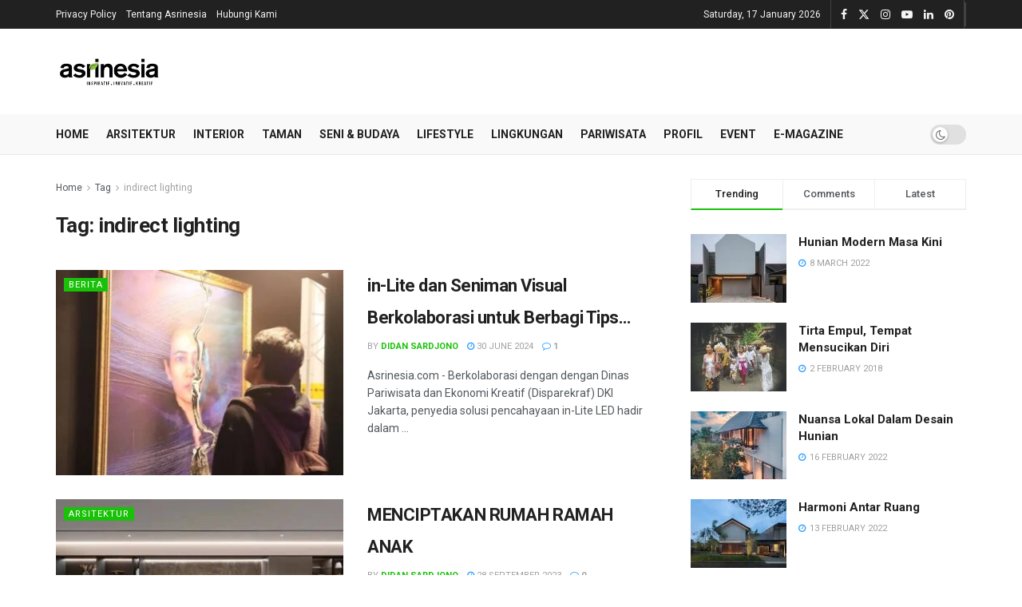

--- FILE ---
content_type: text/html; charset=UTF-8
request_url: https://asrinesia.com/tag/indirect-lighting/
body_size: 38902
content:
<!doctype html> <!--[if lt IE 7]><html class="no-js lt-ie9 lt-ie8 lt-ie7" lang="en-US" prefix="og: https://ogp.me/ns#"> <![endif]--> <!--[if IE 7]><html class="no-js lt-ie9 lt-ie8" lang="en-US" prefix="og: https://ogp.me/ns#"> <![endif]--> <!--[if IE 8]><html class="no-js lt-ie9" lang="en-US" prefix="og: https://ogp.me/ns#"> <![endif]--> <!--[if IE 9]><html class="no-js lt-ie10" lang="en-US" prefix="og: https://ogp.me/ns#"> <![endif]--> <!--[if gt IE 8]><!--><html class="no-js" lang="en-US" prefix="og: https://ogp.me/ns#"> <!--<![endif]--><head><meta http-equiv="Content-Type" content="text/html; charset=UTF-8" /><meta name='viewport' content='width=device-width, initial-scale=1, user-scalable=yes' /><link rel="profile" href="http://gmpg.org/xfn/11" /><link rel="pingback" href="https://asrinesia.com/xmlrpc.php" /><meta property="og:type" content="website"><meta property="og:title" content="in-Lite dan Seniman Visual Berkolaborasi untuk Berbagi Tips Kreatif"><meta property="og:site_name" content="asrinesia"><meta property="og:description" content="Asrinesia.com - Berkolaborasi dengan dengan Dinas Pariwisata dan Ekonomi Kreatif (Disparekraf) DKI Jakarta, penyedia solusi pencahayaan in-Lite LED hadir dalam"><meta property="og:url" content="https://asrinesia.com/tag/indirect-lighting"><meta property="og:locale" content="en_US"><meta property="og:image" content="https://asrinesia.com/wp-content/uploads/2024/06/aFoto-1a-in-Lite-dan-Seniman-Visual-Berkolaborasi-untuk-Berbagi-Tips-Kreatif-dalam-Memanfaatkan-Lampu-sebagai-Pendukung-Karya-di-Jakarta-PROVOKE-2024.jpg"><meta property="og:image:height" content="467"><meta property="og:image:width" content="700"><meta name="twitter:card" content="summary"><meta name="twitter:url" content="https://asrinesia.com/tag/indirect-lighting"><meta name="twitter:title" content="in-Lite dan Seniman Visual Berkolaborasi untuk Berbagi Tips Kreatif"><meta name="twitter:description" content="Asrinesia.com - Berkolaborasi dengan dengan Dinas Pariwisata dan Ekonomi Kreatif (Disparekraf) DKI Jakarta, penyedia solusi pencahayaan in-Lite LED hadir dalam"><meta name="twitter:image" content="https://asrinesia.com/wp-content/uploads/2024/06/aFoto-1a-in-Lite-dan-Seniman-Visual-Berkolaborasi-untuk-Berbagi-Tips-Kreatif-dalam-Memanfaatkan-Lampu-sebagai-Pendukung-Karya-di-Jakarta-PROVOKE-2024.jpg"><meta name="twitter:image:width" content="700"><meta name="twitter:image:height" content="467"><meta name="twitter:site" content="https://twitter.com/Maj_Asrinesia"> <script defer src="[data-uri]"></script> <script defer src="[data-uri]"></script> <title>indirect lighting - asrinesia</title><meta name="robots" content="follow, index, max-snippet:-1, max-video-preview:-1, max-image-preview:large"/><link rel="canonical" href="https://asrinesia.com/tag/indirect-lighting/" /><meta property="og:locale" content="en_US" /><meta property="og:type" content="article" /><meta property="og:title" content="indirect lighting - asrinesia" /><meta property="og:url" content="https://asrinesia.com/tag/indirect-lighting/" /><meta property="og:site_name" content="Asrinesia" /><meta name="twitter:card" content="summary_large_image" /><meta name="twitter:title" content="indirect lighting - asrinesia" /><meta name="twitter:label1" content="Posts" /><meta name="twitter:data1" content="2" /> <script type="application/ld+json" class="rank-math-schema">{"@context":"https://schema.org","@graph":[{"@type":"Person","@id":"https://asrinesia.com/#person","name":"Asrinesia","image":{"@type":"ImageObject","@id":"https://asrinesia.com/#logo","url":"https://asrinesia.com/wp-content/uploads/2021/11/asrinesia-favicon-1.png","contentUrl":"https://asrinesia.com/wp-content/uploads/2021/11/asrinesia-favicon-1.png","caption":"Asrinesia","inLanguage":"en-US","width":"512","height":"512"}},{"@type":"WebSite","@id":"https://asrinesia.com/#website","url":"https://asrinesia.com","name":"Asrinesia","alternateName":"Majalah Arsitektur Interior dan Taman","publisher":{"@id":"https://asrinesia.com/#person"},"inLanguage":"en-US"},{"@type":"CollectionPage","@id":"https://asrinesia.com/tag/indirect-lighting/#webpage","url":"https://asrinesia.com/tag/indirect-lighting/","name":"indirect lighting - asrinesia","isPartOf":{"@id":"https://asrinesia.com/#website"},"inLanguage":"en-US"}]}</script> <link rel='dns-prefetch' href='//www.googletagmanager.com' /><link rel='dns-prefetch' href='//fonts.googleapis.com' /><link rel='dns-prefetch' href='//pagead2.googlesyndication.com' /><link rel='preconnect' href='https://fonts.gstatic.com' /><link rel="alternate" type="application/rss+xml" title="asrinesia &raquo; Feed" href="https://asrinesia.com/feed/" /><link rel="alternate" type="application/rss+xml" title="asrinesia &raquo; Comments Feed" href="https://asrinesia.com/comments/feed/" /><link rel="alternate" type="text/calendar" title="asrinesia &raquo; iCal Feed" href="https://asrinesia.com/events/?ical=1" /><link rel="alternate" type="application/rss+xml" title="asrinesia &raquo; indirect lighting Tag Feed" href="https://asrinesia.com/tag/indirect-lighting/feed/" /><style id='wp-img-auto-sizes-contain-inline-css' type='text/css'>img:is([sizes=auto i],[sizes^="auto," i]){contain-intrinsic-size:3000px 1500px}
/*# sourceURL=wp-img-auto-sizes-contain-inline-css */</style><link rel='stylesheet' id='wp_bannerize_pro_slugwp-bannerize-admin-barcss-css' href='https://asrinesia.com/wp-content/cache/autoptimize/css/autoptimize_single_a36eaefe406198fceb6275009a6eeba6.css?ver=1.11.0' type='text/css' media='all' /><link rel='stylesheet' id='wp_bannerize_pro_slugwp-bannerizecss-css' href='https://asrinesia.com/wp-content/cache/autoptimize/css/autoptimize_single_a4b903e502d8ec453fc84733ac893e20.css?ver=1.11.0' type='text/css' media='all' /><style id='wp-emoji-styles-inline-css' type='text/css'>img.wp-smiley, img.emoji {
		display: inline !important;
		border: none !important;
		box-shadow: none !important;
		height: 1em !important;
		width: 1em !important;
		margin: 0 0.07em !important;
		vertical-align: -0.1em !important;
		background: none !important;
		padding: 0 !important;
	}
/*# sourceURL=wp-emoji-styles-inline-css */</style><link rel='stylesheet' id='jnews-faq-css' href='https://asrinesia.com/wp-content/cache/autoptimize/css/autoptimize_single_85f4ed116af53f2a19322e354590c0cf.css?ver=12.0.3' type='text/css' media='all' /><style id='wp-bannerize-block-style-inline-css' type='text/css'>/*# sourceURL=https://asrinesia.com/wp-content/plugins/wp-bannerize-pro/public/block/style-index.css */</style><link rel='stylesheet' id='gn-frontend-gnfollow-style-css' href='https://asrinesia.com/wp-content/plugins/gn-publisher/assets/css/gn-frontend-gnfollow.min.css?ver=1.5.26' type='text/css' media='all' /><link rel='stylesheet' id='tribe-events-v2-single-skeleton-css' href='https://asrinesia.com/wp-content/cache/autoptimize/css/autoptimize_single_7816200b8ee0ebe7d38d0b346de2b663.css?ver=6.15.14' type='text/css' media='all' /><link rel='stylesheet' id='tribe-events-v2-single-skeleton-full-css' href='https://asrinesia.com/wp-content/cache/autoptimize/css/autoptimize_single_b02b950ef2b84b63332f1161606b126c.css?ver=6.15.14' type='text/css' media='all' /><link rel='stylesheet' id='tec-events-elementor-widgets-base-styles-css' href='https://asrinesia.com/wp-content/cache/autoptimize/css/autoptimize_single_6fc7abd853ee796ccc1ea3dbd8e8cb5a.css?ver=6.15.14' type='text/css' media='all' /><link rel='stylesheet' id='jnews-parent-style-css' href='https://asrinesia.com/wp-content/themes/jnews/style.css?ver=6.9' type='text/css' media='all' /><link rel='stylesheet' id='elementor-frontend-css' href='https://asrinesia.com/wp-content/plugins/elementor/assets/css/frontend.min.css?ver=3.34.1' type='text/css' media='all' /><link rel='stylesheet' id='dflip-style-css' href='https://asrinesia.com/wp-content/plugins/3d-flipbook-dflip-lite/assets/css/dflip.min.css?ver=2.4.20' type='text/css' media='all' /><link rel='stylesheet' id='jeg_customizer_font-css' href='//fonts.googleapis.com/css?family=Roboto%3Aregular%2C500%2C700%2C500%2Cregular&#038;display=swap&#038;ver=1.3.2' type='text/css' media='all' /><link rel='stylesheet' id='font-awesome-css' href='https://asrinesia.com/wp-content/plugins/elementor/assets/lib/font-awesome/css/font-awesome.min.css?ver=4.7.0' type='text/css' media='all' /><link rel='stylesheet' id='jnews-frontend-css' href='https://asrinesia.com/wp-content/themes/jnews/assets/dist/frontend.min.css?ver=1.0.0' type='text/css' media='all' /><link rel='stylesheet' id='jnews-elementor-css' href='https://asrinesia.com/wp-content/cache/autoptimize/css/autoptimize_single_d3f72a23a4659d7c807ef226a63d313a.css?ver=1.0.0' type='text/css' media='all' /><link rel='stylesheet' id='jnews-style-css' href='https://asrinesia.com/wp-content/themes/jnews-child/style.css?ver=1.0.0' type='text/css' media='all' /><link rel='stylesheet' id='jnews-darkmode-css' href='https://asrinesia.com/wp-content/cache/autoptimize/css/autoptimize_single_c8c57a0dce3f85eefaf2b683a5ed8483.css?ver=1.0.0' type='text/css' media='all' /><link rel='stylesheet' id='eael-general-css' href='https://asrinesia.com/wp-content/plugins/essential-addons-for-elementor-lite/assets/front-end/css/view/general.min.css?ver=6.5.7' type='text/css' media='all' /> <script defer type="text/javascript" src="https://asrinesia.com/wp-includes/js/jquery/jquery.min.js?ver=3.7.1" id="jquery-core-js"></script> <script defer type="text/javascript" src="https://asrinesia.com/wp-includes/js/jquery/jquery-migrate.min.js?ver=3.4.1" id="jquery-migrate-js"></script> 
 <script defer type="text/javascript" src="https://www.googletagmanager.com/gtag/js?id=G-DP9GR0W6ZB" id="google_gtagjs-js"></script> <script defer id="google_gtagjs-js-after" src="[data-uri]"></script> <link rel="https://api.w.org/" href="https://asrinesia.com/wp-json/" /><link rel="alternate" title="JSON" type="application/json" href="https://asrinesia.com/wp-json/wp/v2/tags/3411" /><link rel="EditURI" type="application/rsd+xml" title="RSD" href="https://asrinesia.com/xmlrpc.php?rsd" /><meta name="generator" content="WordPress 6.9" /><meta name="generator" content="Site Kit by Google 1.170.0" /><meta name="tec-api-version" content="v1"><meta name="tec-api-origin" content="https://asrinesia.com"><link rel="alternate" href="https://asrinesia.com/wp-json/tribe/events/v1/events/?tags=indirect-lighting" /><meta name="google-adsense-platform-account" content="ca-host-pub-2644536267352236"><meta name="google-adsense-platform-domain" content="sitekit.withgoogle.com"><meta name="generator" content="Elementor 3.34.1; features: additional_custom_breakpoints; settings: css_print_method-external, google_font-enabled, font_display-auto"> <script defer src="[data-uri]"></script> <style>.e-con.e-parent:nth-of-type(n+4):not(.e-lazyloaded):not(.e-no-lazyload),
				.e-con.e-parent:nth-of-type(n+4):not(.e-lazyloaded):not(.e-no-lazyload) * {
					background-image: none !important;
				}
				@media screen and (max-height: 1024px) {
					.e-con.e-parent:nth-of-type(n+3):not(.e-lazyloaded):not(.e-no-lazyload),
					.e-con.e-parent:nth-of-type(n+3):not(.e-lazyloaded):not(.e-no-lazyload) * {
						background-image: none !important;
					}
				}
				@media screen and (max-height: 640px) {
					.e-con.e-parent:nth-of-type(n+2):not(.e-lazyloaded):not(.e-no-lazyload),
					.e-con.e-parent:nth-of-type(n+2):not(.e-lazyloaded):not(.e-no-lazyload) * {
						background-image: none !important;
					}
				}</style> <script type="text/javascript" async="async" src="https://pagead2.googlesyndication.com/pagead/js/adsbygoogle.js?client=ca-pub-1162644323725041&amp;host=ca-host-pub-2644536267352236" crossorigin="anonymous"></script>  <script type='application/ld+json'>{"@context":"http:\/\/schema.org","@type":"Organization","@id":"https:\/\/asrinesia.com\/#organization","url":"https:\/\/asrinesia.com\/","name":"Asrinesia","logo":{"@type":"ImageObject","url":"https:\/\/www.asrinesia.com\/wp-content\/uploads\/2021\/10\/ASRINESIA-logo-500x150-1.png"},"sameAs":["https:\/\/www.facebook.com\/asrinesiaonline","https:\/\/twitter.com\/Maj_Asrinesia","https:\/\/www.instagram.com\/asrinesia\/","https:\/\/www.youtube.com\/channel\/UCqDq9BIMXiX_Z1M32mXTM4Q","https:\/\/www.linkedin.com\/company\/asrinesia","https:\/\/id.pinterest.com\/asrinesia"],"contactPoint":{"@type":"ContactPoint","telephone":"+6221-2232-6009","contactType":"customer service","areaServed":["ID"]}}</script> <script type='application/ld+json'>{"@context":"http:\/\/schema.org","@type":"WebSite","@id":"https:\/\/asrinesia.com\/#website","url":"https:\/\/asrinesia.com\/","name":"Asrinesia","potentialAction":{"@type":"SearchAction","target":"https:\/\/asrinesia.com\/?s={search_term_string}","query-input":"required name=search_term_string"}}</script> <link rel="icon" href="https://asrinesia.com/wp-content/uploads/2021/10/cropped-asrinesia-favicon-1-32x32.png" sizes="32x32" /><link rel="icon" href="https://asrinesia.com/wp-content/uploads/2021/10/cropped-asrinesia-favicon-1-192x192.png" sizes="192x192" /><link rel="apple-touch-icon" href="https://asrinesia.com/wp-content/uploads/2021/10/cropped-asrinesia-favicon-1-180x180.png" /><meta name="msapplication-TileImage" content="https://asrinesia.com/wp-content/uploads/2021/10/cropped-asrinesia-favicon-1-270x270.png" /><style id="jeg_dynamic_css" type="text/css" data-type="jeg_custom-css">.jeg_container, .jeg_content, .jeg_boxed .jeg_main .jeg_container, .jeg_autoload_separator { background-color : #ffffff; } body { --j-body-color : #53585c; --j-accent-color : #19c109; --j-heading-color : #212121; } body,.jeg_newsfeed_list .tns-outer .tns-controls button,.jeg_filter_button,.owl-carousel .owl-nav div,.jeg_readmore,.jeg_hero_style_7 .jeg_post_meta a,.widget_calendar thead th,.widget_calendar tfoot a,.jeg_socialcounter a,.entry-header .jeg_meta_like a,.entry-header .jeg_meta_comment a,.entry-header .jeg_meta_donation a,.entry-header .jeg_meta_bookmark a,.entry-content tbody tr:hover,.entry-content th,.jeg_splitpost_nav li:hover a,#breadcrumbs a,.jeg_author_socials a:hover,.jeg_footer_content a,.jeg_footer_bottom a,.jeg_cartcontent,.woocommerce .woocommerce-breadcrumb a { color : #53585c; } a, .jeg_menu_style_5>li>a:hover, .jeg_menu_style_5>li.sfHover>a, .jeg_menu_style_5>li.current-menu-item>a, .jeg_menu_style_5>li.current-menu-ancestor>a, .jeg_navbar .jeg_menu:not(.jeg_main_menu)>li>a:hover, .jeg_midbar .jeg_menu:not(.jeg_main_menu)>li>a:hover, .jeg_side_tabs li.active, .jeg_block_heading_5 strong, .jeg_block_heading_6 strong, .jeg_block_heading_7 strong, .jeg_block_heading_8 strong, .jeg_subcat_list li a:hover, .jeg_subcat_list li button:hover, .jeg_pl_lg_7 .jeg_thumb .jeg_post_category a, .jeg_pl_xs_2:before, .jeg_pl_xs_4 .jeg_postblock_content:before, .jeg_postblock .jeg_post_title a:hover, .jeg_hero_style_6 .jeg_post_title a:hover, .jeg_sidefeed .jeg_pl_xs_3 .jeg_post_title a:hover, .widget_jnews_popular .jeg_post_title a:hover, .jeg_meta_author a, .widget_archive li a:hover, .widget_pages li a:hover, .widget_meta li a:hover, .widget_recent_entries li a:hover, .widget_rss li a:hover, .widget_rss cite, .widget_categories li a:hover, .widget_categories li.current-cat>a, #breadcrumbs a:hover, .jeg_share_count .counts, .commentlist .bypostauthor>.comment-body>.comment-author>.fn, span.required, .jeg_review_title, .bestprice .price, .authorlink a:hover, .jeg_vertical_playlist .jeg_video_playlist_play_icon, .jeg_vertical_playlist .jeg_video_playlist_item.active .jeg_video_playlist_thumbnail:before, .jeg_horizontal_playlist .jeg_video_playlist_play, .woocommerce li.product .pricegroup .button, .widget_display_forums li a:hover, .widget_display_topics li:before, .widget_display_replies li:before, .widget_display_views li:before, .bbp-breadcrumb a:hover, .jeg_mobile_menu li.sfHover>a, .jeg_mobile_menu li a:hover, .split-template-6 .pagenum, .jeg_mobile_menu_style_5>li>a:hover, .jeg_mobile_menu_style_5>li.sfHover>a, .jeg_mobile_menu_style_5>li.current-menu-item>a, .jeg_mobile_menu_style_5>li.current-menu-ancestor>a, .jeg_mobile_menu.jeg_menu_dropdown li.open > div > a ,.jeg_menu_dropdown.language-swicher .sub-menu li a:hover { color : #19c109; } .jeg_menu_style_1>li>a:before, .jeg_menu_style_2>li>a:before, .jeg_menu_style_3>li>a:before, .jeg_side_toggle, .jeg_slide_caption .jeg_post_category a, .jeg_slider_type_1_wrapper .tns-controls button.tns-next, .jeg_block_heading_1 .jeg_block_title span, .jeg_block_heading_2 .jeg_block_title span, .jeg_block_heading_3, .jeg_block_heading_4 .jeg_block_title span, .jeg_block_heading_6:after, .jeg_pl_lg_box .jeg_post_category a, .jeg_pl_md_box .jeg_post_category a, .jeg_readmore:hover, .jeg_thumb .jeg_post_category a, .jeg_block_loadmore a:hover, .jeg_postblock.alt .jeg_block_loadmore a:hover, .jeg_block_loadmore a.active, .jeg_postblock_carousel_2 .jeg_post_category a, .jeg_heroblock .jeg_post_category a, .jeg_pagenav_1 .page_number.active, .jeg_pagenav_1 .page_number.active:hover, input[type="submit"], .btn, .button, .widget_tag_cloud a:hover, .popularpost_item:hover .jeg_post_title a:before, .jeg_splitpost_4 .page_nav, .jeg_splitpost_5 .page_nav, .jeg_post_via a:hover, .jeg_post_source a:hover, .jeg_post_tags a:hover, .comment-reply-title small a:before, .comment-reply-title small a:after, .jeg_storelist .productlink, .authorlink li.active a:before, .jeg_footer.dark .socials_widget:not(.nobg) a:hover .fa,.jeg_footer.dark .socials_widget:not(.nobg) a:hover > span.jeg-icon, div.jeg_breakingnews_title, .jeg_overlay_slider_bottom_wrapper .tns-controls button, .jeg_overlay_slider_bottom_wrapper .tns-controls button:hover, .jeg_vertical_playlist .jeg_video_playlist_current, .woocommerce span.onsale, .woocommerce #respond input#submit:hover, .woocommerce a.button:hover, .woocommerce button.button:hover, .woocommerce input.button:hover, .woocommerce #respond input#submit.alt, .woocommerce a.button.alt, .woocommerce button.button.alt, .woocommerce input.button.alt, .jeg_popup_post .caption, .jeg_footer.dark input[type="submit"], .jeg_footer.dark .btn, .jeg_footer.dark .button, .footer_widget.widget_tag_cloud a:hover, .jeg_inner_content .content-inner .jeg_post_category a:hover, #buddypress .standard-form button, #buddypress a.button, #buddypress input[type="submit"], #buddypress input[type="button"], #buddypress input[type="reset"], #buddypress ul.button-nav li a, #buddypress .generic-button a, #buddypress .generic-button button, #buddypress .comment-reply-link, #buddypress a.bp-title-button, #buddypress.buddypress-wrap .members-list li .user-update .activity-read-more a, div#buddypress .standard-form button:hover, div#buddypress a.button:hover, div#buddypress input[type="submit"]:hover, div#buddypress input[type="button"]:hover, div#buddypress input[type="reset"]:hover, div#buddypress ul.button-nav li a:hover, div#buddypress .generic-button a:hover, div#buddypress .generic-button button:hover, div#buddypress .comment-reply-link:hover, div#buddypress a.bp-title-button:hover, div#buddypress.buddypress-wrap .members-list li .user-update .activity-read-more a:hover, #buddypress #item-nav .item-list-tabs ul li a:before, .jeg_inner_content .jeg_meta_container .follow-wrapper a { background-color : #19c109; } .jeg_block_heading_7 .jeg_block_title span, .jeg_readmore:hover, .jeg_block_loadmore a:hover, .jeg_block_loadmore a.active, .jeg_pagenav_1 .page_number.active, .jeg_pagenav_1 .page_number.active:hover, .jeg_pagenav_3 .page_number:hover, .jeg_prevnext_post a:hover h3, .jeg_overlay_slider .jeg_post_category, .jeg_sidefeed .jeg_post.active, .jeg_vertical_playlist.jeg_vertical_playlist .jeg_video_playlist_item.active .jeg_video_playlist_thumbnail img, .jeg_horizontal_playlist .jeg_video_playlist_item.active { border-color : #19c109; } .jeg_tabpost_nav li.active, .woocommerce div.product .woocommerce-tabs ul.tabs li.active, .jeg_mobile_menu_style_1>li.current-menu-item a, .jeg_mobile_menu_style_1>li.current-menu-ancestor a, .jeg_mobile_menu_style_2>li.current-menu-item::after, .jeg_mobile_menu_style_2>li.current-menu-ancestor::after, .jeg_mobile_menu_style_3>li.current-menu-item::before, .jeg_mobile_menu_style_3>li.current-menu-ancestor::before { border-bottom-color : #19c109; } .jeg_post_share .jeg-icon svg { fill : #19c109; } h1,h2,h3,h4,h5,h6,.jeg_post_title a,.entry-header .jeg_post_title,.jeg_hero_style_7 .jeg_post_title a,.jeg_block_title,.jeg_splitpost_bar .current_title,.jeg_video_playlist_title,.gallery-caption,.jeg_push_notification_button>a.button { color : #212121; } .split-template-9 .pagenum, .split-template-10 .pagenum, .split-template-11 .pagenum, .split-template-12 .pagenum, .split-template-13 .pagenum, .split-template-15 .pagenum, .split-template-18 .pagenum, .split-template-20 .pagenum, .split-template-19 .current_title span, .split-template-20 .current_title span { background-color : #212121; } .jeg_topbar .jeg_nav_row, .jeg_topbar .jeg_search_no_expand .jeg_search_input { line-height : 36px; } .jeg_topbar .jeg_nav_row, .jeg_topbar .jeg_nav_icon { height : 36px; } .jeg_topbar .jeg_logo_img { max-height : 36px; } .jeg_midbar { height : 107px; } .jeg_midbar .jeg_logo_img { max-height : 107px; } .jeg_header .jeg_bottombar.jeg_navbar,.jeg_bottombar .jeg_nav_icon { height : 50px; } .jeg_header .jeg_bottombar.jeg_navbar, .jeg_header .jeg_bottombar .jeg_main_menu:not(.jeg_menu_style_1) > li > a, .jeg_header .jeg_bottombar .jeg_menu_style_1 > li, .jeg_header .jeg_bottombar .jeg_menu:not(.jeg_main_menu) > li > a { line-height : 50px; } .jeg_bottombar .jeg_logo_img { max-height : 50px; } .jeg_header .jeg_bottombar.jeg_navbar_wrapper:not(.jeg_navbar_boxed), .jeg_header .jeg_bottombar.jeg_navbar_boxed .jeg_nav_row { background : #f9f9f9; } .jeg_header .jeg_bottombar, .jeg_header .jeg_bottombar.jeg_navbar_dark, .jeg_bottombar.jeg_navbar_boxed .jeg_nav_row, .jeg_bottombar.jeg_navbar_dark.jeg_navbar_boxed .jeg_nav_row { border-top-width : 0px; } .jeg_header .socials_widget > a > i.fa:before { color : #f5f5f5; } .jeg_header .socials_widget.nobg > a > i > span.jeg-icon svg { fill : #f5f5f5; } .jeg_header .socials_widget.nobg > a > span.jeg-icon svg { fill : #f5f5f5; } .jeg_header .socials_widget > a > span.jeg-icon svg { fill : #f5f5f5; } .jeg_header .socials_widget > a > i > span.jeg-icon svg { fill : #f5f5f5; } .jeg_nav_search { width : 80%; } body,input,textarea,select,.chosen-container-single .chosen-single,.btn,.button { font-family: Roboto,Helvetica,Arial,sans-serif; } .jeg_header, .jeg_mobile_wrapper { font-family: Roboto,Helvetica,Arial,sans-serif; } .jeg_main_menu > li > a { font-family: Roboto,Helvetica,Arial,sans-serif; } .jeg_post_title, .entry-header .jeg_post_title, .jeg_single_tpl_2 .entry-header .jeg_post_title, .jeg_single_tpl_3 .entry-header .jeg_post_title, .jeg_single_tpl_6 .entry-header .jeg_post_title, .jeg_content .jeg_custom_title_wrapper .jeg_post_title { font-family: Roboto,Helvetica,Arial,sans-serif;font-weight : 500; font-style : normal; font-size: 30px; line-height: 40px;  } .jeg_post_excerpt p, .content-inner p { font-family: Roboto,Helvetica,Arial,sans-serif;font-weight : 400; font-style : normal;  }</style><style type="text/css">.no_thumbnail .jeg_thumb,
					.thumbnail-container.no_thumbnail {
					    display: none !important;
					}
					.jeg_search_result .jeg_pl_xs_3.no_thumbnail .jeg_postblock_content,
					.jeg_sidefeed .jeg_pl_xs_3.no_thumbnail .jeg_postblock_content,
					.jeg_pl_sm.no_thumbnail .jeg_postblock_content {
					    margin-left: 0;
					}
					.jeg_postblock_11 .no_thumbnail .jeg_postblock_content,
					.jeg_postblock_12 .no_thumbnail .jeg_postblock_content,
					.jeg_postblock_12.jeg_col_3o3 .no_thumbnail .jeg_postblock_content  {
					    margin-top: 0;
					}
					.jeg_postblock_15 .jeg_pl_md_box.no_thumbnail .jeg_postblock_content,
					.jeg_postblock_19 .jeg_pl_md_box.no_thumbnail .jeg_postblock_content,
					.jeg_postblock_24 .jeg_pl_md_box.no_thumbnail .jeg_postblock_content,
					.jeg_sidefeed .jeg_pl_md_box .jeg_postblock_content {
					    position: relative;
					}
					.jeg_postblock_carousel_2 .no_thumbnail .jeg_post_title a,
					.jeg_postblock_carousel_2 .no_thumbnail .jeg_post_title a:hover,
					.jeg_postblock_carousel_2 .no_thumbnail .jeg_post_meta .fa {
					    color: #212121 !important;
					} 
					.jnews-dark-mode .jeg_postblock_carousel_2 .no_thumbnail .jeg_post_title a,
					.jnews-dark-mode .jeg_postblock_carousel_2 .no_thumbnail .jeg_post_title a:hover,
					.jnews-dark-mode .jeg_postblock_carousel_2 .no_thumbnail .jeg_post_meta .fa {
					    color: #fff !important;
					}</style><style type="text/css" id="wp-custom-css">.mec-slider-t5-content.mec-event-grid-modern .mec-event-title {
font-size: 20px;
}

.jeg_share_button .jeg_btn-whatsapp {
    background: #25d366;
}

.mec-wrap .mec-event-countdown-style3 .mec-event-countdown-part2 img {
	width: 90%;
	display: block;
	padding-top: 50px;
}

.jeg_post_title {
overflow: hidden;
text-overflow: ellipsis;
display: -webkit-box;
-webkit-line-clamp: 2; /* number of lines to show */
-webkit-box-orient: vertical;
}

@media only screen and (max-width: 767px) {
  .custom_post_template h1.jeg_post_title, .entry-header .jeg_post_title {
    font-size: 20px !important;
  }
}

.jeg_readmore {
	display: none;
}</style></head><body class="archive tag tag-indirect-lighting tag-3411 wp-embed-responsive wp-theme-jnews wp-child-theme-jnews-child tribe-no-js jeg_toggle_light jnews jsc_normal elementor-default elementor-kit-5"><div class="jeg_ad jeg_ad_top jnews_header_top_ads"><div class='ads-wrapper  '></div></div><div class="jeg_viewport"><div class="jeg_header_wrapper"><div class="jeg_header_instagram_wrapper"></div><div class="jeg_header normal"><div class="jeg_topbar jeg_container jeg_navbar_wrapper dark"><div class="container"><div class="jeg_nav_row"><div class="jeg_nav_col jeg_nav_left  jeg_nav_grow"><div class="item_wrap jeg_nav_alignleft"><div class="jeg_nav_item"><ul class="jeg_menu jeg_top_menu"><li id="menu-item-14986" class="menu-item menu-item-type-post_type menu-item-object-page menu-item-14986"><a href="https://asrinesia.com/privacy-policy/">Privacy Policy</a></li><li id="menu-item-14987" class="menu-item menu-item-type-post_type menu-item-object-page menu-item-14987"><a href="https://asrinesia.com/tentang-asrinesia/">Tentang Asrinesia</a></li><li id="menu-item-15053" class="menu-item menu-item-type-post_type menu-item-object-page menu-item-15053"><a href="https://asrinesia.com/hubungi-kami/">Hubungi Kami</a></li></ul></div></div></div><div class="jeg_nav_col jeg_nav_center  jeg_nav_normal"><div class="item_wrap jeg_nav_aligncenter"><div class="jeg_nav_item jeg_top_date"> Saturday, 17 January 2026</div><div
 class="jeg_nav_item socials_widget jeg_social_icon_block nobg"> <a href="https://www.facebook.com/asrinesiaonline" target='_blank' rel='external noopener nofollow'  aria-label="Find us on Facebook" class="jeg_facebook"><i class="fa fa-facebook"></i> </a><a href="https://twitter.com/Maj_Asrinesia" target='_blank' rel='external noopener nofollow'  aria-label="Find us on Twitter" class="jeg_twitter"><i class="fa fa-twitter"><span class="jeg-icon icon-twitter"><svg xmlns="http://www.w3.org/2000/svg" height="1em" viewBox="0 0 512 512"><path d="M389.2 48h70.6L305.6 224.2 487 464H345L233.7 318.6 106.5 464H35.8L200.7 275.5 26.8 48H172.4L272.9 180.9 389.2 48zM364.4 421.8h39.1L151.1 88h-42L364.4 421.8z"/></svg></span></i> </a><a href="https://www.instagram.com/asrinesia/" target='_blank' rel='external noopener nofollow'  aria-label="Find us on Instagram" class="jeg_instagram"><i class="fa fa-instagram"></i> </a><a href="https://www.youtube.com/channel/UCqDq9BIMXiX_Z1M32mXTM4Q" target='_blank' rel='external noopener nofollow'  aria-label="Find us on Youtube" class="jeg_youtube"><i class="fa fa-youtube-play"></i> </a><a href="https://www.linkedin.com/company/asrinesia" target='_blank' rel='external noopener nofollow'  aria-label="Find us on LinkedIn" class="jeg_linkedin"><i class="fa fa-linkedin"></i> </a><a href="https://id.pinterest.com/asrinesia" target='_blank' rel='external noopener nofollow'  aria-label="Find us on Pinterest" class="jeg_pinterest"><i class="fa fa-pinterest"></i> </a></div><div class="jeg_separator separator1"></div></div></div><div class="jeg_nav_col jeg_nav_right  jeg_nav_normal"><div class="item_wrap jeg_nav_alignright"><div class="jeg_separator separator2"></div></div></div></div></div></div><div class="jeg_midbar jeg_container jeg_navbar_wrapper normal"><div class="container"><div class="jeg_nav_row"><div class="jeg_nav_col jeg_nav_left jeg_nav_normal"><div class="item_wrap jeg_nav_alignleft"><div class="jeg_nav_item jeg_logo jeg_desktop_logo"><div class="site-title"> <a href="https://asrinesia.com/" aria-label="Visit Homepage" style="padding: 0px 0px 0px 0px;"> <img class='jeg_logo_img' src="https://asrinesia.com/wp-content/uploads/2025/07/ASRINESIA-logo-267x80-1-1.png" srcset="https://asrinesia.com/wp-content/uploads/2025/07/ASRINESIA-logo-267x80-1-1.png 1x, https://asrinesia.com/wp-content/uploads/2025/07/ASRINESIA-logo-267x80-1-1.png 2x" alt="asrinesia"data-light-src="https://asrinesia.com/wp-content/uploads/2025/07/ASRINESIA-logo-267x80-1-1.png" data-light-srcset="https://asrinesia.com/wp-content/uploads/2025/07/ASRINESIA-logo-267x80-1-1.png 1x, https://asrinesia.com/wp-content/uploads/2025/07/ASRINESIA-logo-267x80-1-1.png 2x" data-dark-src="https://asrinesia.com/wp-content/uploads/2021/10/LOGO-asrinesia-putih-hijau-03-276x54-1.png" data-dark-srcset="https://asrinesia.com/wp-content/uploads/2021/10/LOGO-asrinesia-putih-hijau-03-276x54-1.png 1x, https://asrinesia.com/wp-content/uploads/2021/10/LOGO-asrinesia-putih-hijau-03-768x150-1.png 2x"width="267" height="80"> </a></div></div></div></div><div class="jeg_nav_col jeg_nav_center jeg_nav_normal"><div class="item_wrap jeg_nav_alignright"></div></div><div class="jeg_nav_col jeg_nav_right jeg_nav_grow"><div class="item_wrap jeg_nav_alignright"></div></div></div></div></div><div class="jeg_bottombar jeg_navbar jeg_container jeg_navbar_wrapper jeg_navbar_normal jeg_navbar_normal"><div class="container"><div class="jeg_nav_row"><div class="jeg_nav_col jeg_nav_left jeg_nav_grow"><div class="item_wrap jeg_nav_alignleft"><div class="jeg_nav_item jeg_main_menu_wrapper"><div class="jeg_mainmenu_wrap"><ul class="jeg_menu jeg_main_menu jeg_menu_style_1" data-animation="animate"><li id="menu-item-29460" class="menu-item menu-item-type-custom menu-item-object-custom menu-item-home menu-item-29460 bgnav" data-item-row="default" ><a href="https://asrinesia.com/">Home</a></li><li id="menu-item-14865" class="menu-item menu-item-type-taxonomy menu-item-object-category menu-item-14865 bgnav" data-item-row="default" ><a href="https://asrinesia.com/category/arsitektur/">Arsitektur</a></li><li id="menu-item-14868" class="menu-item menu-item-type-taxonomy menu-item-object-category menu-item-14868 bgnav" data-item-row="default" ><a href="https://asrinesia.com/category/interior/">Interior</a></li><li id="menu-item-14872" class="menu-item menu-item-type-taxonomy menu-item-object-category menu-item-14872 bgnav" data-item-row="default" ><a href="https://asrinesia.com/category/taman/">Taman</a></li><li id="menu-item-14871" class="menu-item menu-item-type-taxonomy menu-item-object-category menu-item-14871 bgnav" data-item-row="default" ><a href="https://asrinesia.com/category/seni-budaya/">Seni &amp; Budaya</a></li><li id="menu-item-29227" class="menu-item menu-item-type-taxonomy menu-item-object-category menu-item-29227 bgnav" data-item-row="default" ><a href="https://asrinesia.com/category/lifestyle/">Lifestyle</a></li><li id="menu-item-14869" class="menu-item menu-item-type-taxonomy menu-item-object-category menu-item-14869 bgnav" data-item-row="default" ><a href="https://asrinesia.com/category/lingkungan/">Lingkungan</a></li><li id="menu-item-14870" class="menu-item menu-item-type-taxonomy menu-item-object-category menu-item-14870 bgnav" data-item-row="default" ><a href="https://asrinesia.com/category/pariwisata/">Pariwisata</a></li><li id="menu-item-18098" class="menu-item menu-item-type-taxonomy menu-item-object-category menu-item-18098 bgnav" data-item-row="default" ><a href="https://asrinesia.com/category/profil/">Profil</a></li><li id="menu-item-22443" class="menu-item menu-item-type-taxonomy menu-item-object-tribe_events_cat menu-item-22443 bgnav" data-item-row="default" ><a href="https://asrinesia.com/events/category/event/">Event</a></li><li id="menu-item-29228" class="menu-item menu-item-type-post_type menu-item-object-page menu-item-29228 bgnav" data-item-row="default" ><a href="https://asrinesia.com/asrinesia-emagazine/">E-Magazine</a></li></ul></div></div></div></div><div class="jeg_nav_col jeg_nav_center jeg_nav_normal"><div class="item_wrap jeg_nav_alignright"></div></div><div class="jeg_nav_col jeg_nav_right jeg_nav_normal"><div class="item_wrap jeg_nav_alignright"><div class="jeg_nav_item jeg_dark_mode"> <label class="dark_mode_switch"> <input aria-label="Dark mode toogle" type="checkbox" class="jeg_dark_mode_toggle" > <span class="slider round"></span> </label></div></div></div></div></div></div></div></div><div class="jeg_header_sticky"><div class="sticky_blankspace"></div><div class="jeg_header full"><div class="jeg_container"><div data-mode="fixed" class="jeg_stickybar jeg_navbar jeg_navbar_wrapper jeg_navbar_normal jeg_navbar_normal"><div class="container"><div class="jeg_nav_row"><div class="jeg_nav_col jeg_nav_left jeg_nav_grow"><div class="item_wrap jeg_nav_alignleft"><div class="jeg_nav_item jeg_logo"><div class="site-title"> <a href="https://asrinesia.com/" aria-label="Visit Homepage"> <img class='jeg_logo_img' src="https://asrinesia.com/wp-content/uploads/2025/07/ASRINESIA-logo-267x80-1-1.png" srcset="https://asrinesia.com/wp-content/uploads/2025/07/ASRINESIA-logo-267x80-1-1.png 1x, https://asrinesia.com/wp-content/uploads/2025/07/ASRINESIA-logo-267x80-1-1.png 2x" alt="asrinesia"data-light-src="https://asrinesia.com/wp-content/uploads/2025/07/ASRINESIA-logo-267x80-1-1.png" data-light-srcset="https://asrinesia.com/wp-content/uploads/2025/07/ASRINESIA-logo-267x80-1-1.png 1x, https://asrinesia.com/wp-content/uploads/2025/07/ASRINESIA-logo-267x80-1-1.png 2x" data-dark-src="https://asrinesia.com/wp-content/uploads/2021/10/LOGO-asrinesia-putih-hijau-03-276x54-1.png" data-dark-srcset="https://asrinesia.com/wp-content/uploads/2021/10/LOGO-asrinesia-putih-hijau-03-276x54-1.png 1x, https://asrinesia.com/wp-content/uploads/2021/10/LOGO-asrinesia-putih-hijau-03-768x150-1.png 2x"width="267" height="80"> </a></div></div><div class="jeg_nav_item jeg_main_menu_wrapper"><div class="jeg_mainmenu_wrap"><ul class="jeg_menu jeg_main_menu jeg_menu_style_1" data-animation="animate"><li id="menu-item-29460" class="menu-item menu-item-type-custom menu-item-object-custom menu-item-home menu-item-29460 bgnav" data-item-row="default" ><a href="https://asrinesia.com/">Home</a></li><li id="menu-item-14865" class="menu-item menu-item-type-taxonomy menu-item-object-category menu-item-14865 bgnav" data-item-row="default" ><a href="https://asrinesia.com/category/arsitektur/">Arsitektur</a></li><li id="menu-item-14868" class="menu-item menu-item-type-taxonomy menu-item-object-category menu-item-14868 bgnav" data-item-row="default" ><a href="https://asrinesia.com/category/interior/">Interior</a></li><li id="menu-item-14872" class="menu-item menu-item-type-taxonomy menu-item-object-category menu-item-14872 bgnav" data-item-row="default" ><a href="https://asrinesia.com/category/taman/">Taman</a></li><li id="menu-item-14871" class="menu-item menu-item-type-taxonomy menu-item-object-category menu-item-14871 bgnav" data-item-row="default" ><a href="https://asrinesia.com/category/seni-budaya/">Seni &amp; Budaya</a></li><li id="menu-item-29227" class="menu-item menu-item-type-taxonomy menu-item-object-category menu-item-29227 bgnav" data-item-row="default" ><a href="https://asrinesia.com/category/lifestyle/">Lifestyle</a></li><li id="menu-item-14869" class="menu-item menu-item-type-taxonomy menu-item-object-category menu-item-14869 bgnav" data-item-row="default" ><a href="https://asrinesia.com/category/lingkungan/">Lingkungan</a></li><li id="menu-item-14870" class="menu-item menu-item-type-taxonomy menu-item-object-category menu-item-14870 bgnav" data-item-row="default" ><a href="https://asrinesia.com/category/pariwisata/">Pariwisata</a></li><li id="menu-item-18098" class="menu-item menu-item-type-taxonomy menu-item-object-category menu-item-18098 bgnav" data-item-row="default" ><a href="https://asrinesia.com/category/profil/">Profil</a></li><li id="menu-item-22443" class="menu-item menu-item-type-taxonomy menu-item-object-tribe_events_cat menu-item-22443 bgnav" data-item-row="default" ><a href="https://asrinesia.com/events/category/event/">Event</a></li><li id="menu-item-29228" class="menu-item menu-item-type-post_type menu-item-object-page menu-item-29228 bgnav" data-item-row="default" ><a href="https://asrinesia.com/asrinesia-emagazine/">E-Magazine</a></li></ul></div></div></div></div><div class="jeg_nav_col jeg_nav_center jeg_nav_normal"><div class="item_wrap jeg_nav_aligncenter"><div class="jeg_nav_item jeg_nav_search"><div class="jeg_search_wrapper jeg_search_no_expand round"> <a href="#" class="jeg_search_toggle"><i class="fa fa-search"></i></a><form action="https://asrinesia.com/" method="get" class="jeg_search_form" target="_top"> <input name="s" class="jeg_search_input" placeholder="Search..." type="text" value="" autocomplete="off"> <button aria-label="Search Button" type="submit" class="jeg_search_button btn"><i class="fa fa-search"></i></button></form><div class="jeg_search_result jeg_search_hide with_result"><div class="search-result-wrapper"></div><div class="search-link search-noresult"> No Result</div><div class="search-link search-all-button"> <i class="fa fa-search"></i> View All Result</div></div></div></div></div></div><div class="jeg_nav_col jeg_nav_right jeg_nav_normal"><div class="item_wrap jeg_nav_alignright"><div class="jeg_nav_item jeg_dark_mode"> <label class="dark_mode_switch"> <input aria-label="Dark mode toogle" type="checkbox" class="jeg_dark_mode_toggle" > <span class="slider round"></span> </label></div></div></div></div></div></div></div></div></div><div class="jeg_navbar_mobile_wrapper"><div class="jeg_navbar_mobile" data-mode="fixed"><div class="jeg_mobile_bottombar jeg_mobile_midbar jeg_container dark"><div class="container"><div class="jeg_nav_row"><div class="jeg_nav_col jeg_nav_left jeg_nav_normal"><div class="item_wrap jeg_nav_alignleft"><div class="jeg_nav_item"> <a href="#" aria-label="Show Menu" class="toggle_btn jeg_mobile_toggle"><i class="fa fa-bars"></i></a></div></div></div><div class="jeg_nav_col jeg_nav_center jeg_nav_grow"><div class="item_wrap jeg_nav_aligncenter"><div class="jeg_nav_item jeg_mobile_logo"><div class="site-title"> <a href="https://asrinesia.com/" aria-label="Visit Homepage"> <img class='jeg_logo_img' src="https://asrinesia.com/wp-content/uploads/2021/10/LOGO-asrinesia-putih-hijau-03-276x54-1.png" srcset="https://asrinesia.com/wp-content/uploads/2021/10/LOGO-asrinesia-putih-hijau-03-276x54-1.png 1x, https://asrinesia.com/wp-content/uploads/2021/10/LOGO-asrinesia-putih-hijau-03-768x150-1.png 2x" alt="asrinesia"data-light-src="https://asrinesia.com/wp-content/uploads/2021/10/LOGO-asrinesia-putih-hijau-03-276x54-1.png" data-light-srcset="https://asrinesia.com/wp-content/uploads/2021/10/LOGO-asrinesia-putih-hijau-03-276x54-1.png 1x, https://asrinesia.com/wp-content/uploads/2021/10/LOGO-asrinesia-putih-hijau-03-768x150-1.png 2x" data-dark-src="https://asrinesia.com/wp-content/uploads/2021/10/LOGO-asrinesia-putih-hijau-03-276x54-1.png" data-dark-srcset="https://asrinesia.com/wp-content/uploads/2021/10/LOGO-asrinesia-putih-hijau-03-276x54-1.png 1x, https://asrinesia.com/wp-content/uploads/2021/10/LOGO-asrinesia-putih-hijau-03-768x150-1.png 2x"width="276" height="54"> </a></div></div></div></div><div class="jeg_nav_col jeg_nav_right jeg_nav_normal"><div class="item_wrap jeg_nav_alignright"><div class="jeg_nav_item jeg_search_wrapper jeg_search_popup_expand"> <a href="#" aria-label="Search Button" class="jeg_search_toggle"><i class="fa fa-search"></i></a><form action="https://asrinesia.com/" method="get" class="jeg_search_form" target="_top"> <input name="s" class="jeg_search_input" placeholder="Search..." type="text" value="" autocomplete="off"> <button aria-label="Search Button" type="submit" class="jeg_search_button btn"><i class="fa fa-search"></i></button></form><div class="jeg_search_result jeg_search_hide with_result"><div class="search-result-wrapper"></div><div class="search-link search-noresult"> No Result</div><div class="search-link search-all-button"> <i class="fa fa-search"></i> View All Result</div></div></div></div></div></div></div></div></div><div class="sticky_blankspace" style="height: 60px;"></div></div><div class="jeg_ad jeg_ad_top jnews_header_bottom_ads"><div class='ads-wrapper  '></div></div><div class="jeg_main "><div class="jeg_container"><div class="jeg_content"><div class="jeg_section"><div class="container"><div class="jeg_ad jeg_archive jnews_archive_above_content_ads "><div class='ads-wrapper  '></div></div><div class="jeg_cat_content row"><div class="jeg_main_content col-sm-8"><div class="jeg_inner_content"><div class="jeg_archive_header"><div class="jeg_breadcrumbs jeg_breadcrumb_container"><div id="breadcrumbs"><span class=""> <a href="https://asrinesia.com">Home</a> </span><i class="fa fa-angle-right"></i><span class=""> <a href="">Tag</a> </span><i class="fa fa-angle-right"></i><span class="breadcrumb_last_link"> <a href="https://asrinesia.com/tag/indirect-lighting/">indirect lighting</a> </span></div></div><h1 class="jeg_archive_title">Tag: <span>indirect lighting</span></h1></div><div class="jnews_archive_content_wrapper"><div class="jeg_module_hook jnews_module_25175_0_696ac2bb973d2" data-unique="jnews_module_25175_0_696ac2bb973d2"><div class="jeg_postblock_5 jeg_postblock jeg_col_2o3"><div class="jeg_block_container"><div class="jeg_posts jeg_load_more_flag"><article class="jeg_post jeg_pl_lg_2 format-standard"><div class="jeg_thumb"> <a href="https://asrinesia.com/in-lite-dan-seniman-visual-berkolaborasi-untuk-berbagi-tips-kreatif/" aria-label="Read article: in-Lite dan Seniman Visual Berkolaborasi untuk Berbagi Tips Kreatif"><div class="thumbnail-container animate-lazy  size-715 "><img fetchpriority="high" width="350" height="250" src="https://asrinesia.com/wp-content/themes/jnews/assets/img/jeg-empty.png" class="attachment-jnews-350x250 size-jnews-350x250 lazyload wp-post-image" alt="in-Lite dan Seniman Visual Berkolaborasi untuk Berbagi Tips Kreatif" decoding="async" sizes="(max-width: 350px) 100vw, 350px" data-src="https://asrinesia.com/wp-content/uploads/2024/06/aFoto-1a-in-Lite-dan-Seniman-Visual-Berkolaborasi-untuk-Berbagi-Tips-Kreatif-dalam-Memanfaatkan-Lampu-sebagai-Pendukung-Karya-di-Jakarta-PROVOKE-2024-350x250.jpg" data-srcset="https://asrinesia.com/wp-content/uploads/2024/06/aFoto-1a-in-Lite-dan-Seniman-Visual-Berkolaborasi-untuk-Berbagi-Tips-Kreatif-dalam-Memanfaatkan-Lampu-sebagai-Pendukung-Karya-di-Jakarta-PROVOKE-2024-350x250.jpg 350w, https://asrinesia.com/wp-content/uploads/2024/06/aFoto-1a-in-Lite-dan-Seniman-Visual-Berkolaborasi-untuk-Berbagi-Tips-Kreatif-dalam-Memanfaatkan-Lampu-sebagai-Pendukung-Karya-di-Jakarta-PROVOKE-2024-120x86.jpg 120w" data-sizes="auto" data-expand="700" /></div></a><div class="jeg_post_category"> <span><a href="https://asrinesia.com/category/berita/" class="category-berita">Berita</a></span></div></div><div class="jeg_postblock_content"><h3 class="jeg_post_title"> <a href="https://asrinesia.com/in-lite-dan-seniman-visual-berkolaborasi-untuk-berbagi-tips-kreatif/">in-Lite dan Seniman Visual Berkolaborasi untuk Berbagi Tips Kreatif</a></h3><div class="jeg_post_meta"><div class="jeg_meta_author"><span class="by">by</span> <a href="https://asrinesia.com/author/didan-sardjono/">Didan Sardjono</a></div><div class="jeg_meta_date"><a href="https://asrinesia.com/in-lite-dan-seniman-visual-berkolaborasi-untuk-berbagi-tips-kreatif/"><i class="fa fa-clock-o"></i> 30 June 2024</a></div><div class="jeg_meta_comment"><a href="https://asrinesia.com/in-lite-dan-seniman-visual-berkolaborasi-untuk-berbagi-tips-kreatif/#comments" ><i class="fa fa-comment-o"></i> 1 </a></div></div><div class="jeg_post_excerpt"><p>Asrinesia.com - Berkolaborasi dengan dengan Dinas Pariwisata dan Ekonomi Kreatif (Disparekraf) DKI Jakarta, penyedia solusi pencahayaan in-Lite LED hadir dalam ...</p> <a href="https://asrinesia.com/in-lite-dan-seniman-visual-berkolaborasi-untuk-berbagi-tips-kreatif/" class="jeg_readmore">Read more<span class="screen-reader-text">Details</span></a></div></div></article><article class="jeg_post jeg_pl_lg_2 format-standard"><div class="jeg_thumb"> <a href="https://asrinesia.com/menciptakan-rumah-ramah-anak/" aria-label="Read article: MENCIPTAKAN RUMAH RAMAH ANAK"><div class="thumbnail-container animate-lazy  size-715 "><img width="350" height="250" src="https://asrinesia.com/wp-content/themes/jnews/assets/img/jeg-empty.png" class="attachment-jnews-350x250 size-jnews-350x250 lazyload wp-post-image" alt="MENCIPTAKAN RUMAH RAMAH ANAK" decoding="async" sizes="(max-width: 350px) 100vw, 350px" data-src="https://asrinesia.com/wp-content/uploads/2023/09/aA-Ramah-anak-350x250.jpg" data-srcset="https://asrinesia.com/wp-content/uploads/2023/09/aA-Ramah-anak-350x250.jpg 350w, https://asrinesia.com/wp-content/uploads/2023/09/aA-Ramah-anak-120x86.jpg 120w" data-sizes="auto" data-expand="700" /></div></a><div class="jeg_post_category"> <span><a href="https://asrinesia.com/category/arsitektur/" class="category-arsitektur">Arsitektur</a></span></div></div><div class="jeg_postblock_content"><h3 class="jeg_post_title"> <a href="https://asrinesia.com/menciptakan-rumah-ramah-anak/">MENCIPTAKAN RUMAH RAMAH ANAK</a></h3><div class="jeg_post_meta"><div class="jeg_meta_author"><span class="by">by</span> <a href="https://asrinesia.com/author/didan-sardjono/">Didan Sardjono</a></div><div class="jeg_meta_date"><a href="https://asrinesia.com/menciptakan-rumah-ramah-anak/"><i class="fa fa-clock-o"></i> 28 September 2023</a></div><div class="jeg_meta_comment"><a href="https://asrinesia.com/menciptakan-rumah-ramah-anak/#comments" ><i class="fa fa-comment-o"></i> 0 </a></div></div><div class="jeg_post_excerpt"><p>Asrinesia.com - Merenovasi sebuah bangunan yang dibeli dari pengembang yang notabene dibangun dengan “seragam” merupakan sebuah “pekerjaan rumah” bagi sang ...</p> <a href="https://asrinesia.com/menciptakan-rumah-ramah-anak/" class="jeg_readmore">Read more<span class="screen-reader-text">Details</span></a></div></div></article></div></div></div> <script defer src="[data-uri]"></script> </div></div></div></div><div class="jeg_sidebar left jeg_sticky_sidebar col-sm-4"><div class="jegStickyHolder"><div class="theiaStickySidebar"><div class="widget widget_jnews_tab_post" id="jnews_tab_post-1"><div class="jeg_tabpost_widget"><ul class="jeg_tabpost_nav"><li data-tab-content="jeg_tabpost_1" class="active">Trending</li><li data-tab-content="jeg_tabpost_2">Comments</li><li data-tab-content="jeg_tabpost_3">Latest</li></ul><div class="jeg_tabpost_content"><div class="jeg_tabpost_item active" id="jeg_tabpost_1"><div class="jegwidgetpopular"><div class="jeg_post jeg_pl_sm format-standard"><div class="jeg_thumb"> <a href="https://asrinesia.com/hunian-modern-masa-kini/"><div class="thumbnail-container animate-lazy  size-715 "><img width="120" height="86" src="https://asrinesia.com/wp-content/themes/jnews/assets/img/jeg-empty.png" class="attachment-jnews-120x86 size-jnews-120x86 lazyload wp-post-image" alt="" decoding="async" sizes="(max-width: 120px) 100vw, 120px" data-src="https://asrinesia.com/wp-content/uploads/2021/04/KIE_RuangRona-Mekarwangi-02-120x86.jpg" data-srcset="https://asrinesia.com/wp-content/uploads/2021/04/KIE_RuangRona-Mekarwangi-02-120x86.jpg 120w, https://asrinesia.com/wp-content/uploads/2021/04/KIE_RuangRona-Mekarwangi-02-350x250.jpg 350w, https://asrinesia.com/wp-content/uploads/2021/04/KIE_RuangRona-Mekarwangi-02-750x536.jpg 750w" data-sizes="auto" data-expand="700" /></div></a></div><div class="jeg_postblock_content"><h3 class="jeg_post_title"><a property="url" href="https://asrinesia.com/hunian-modern-masa-kini/">Hunian Modern Masa Kini</a></h3><div class="jeg_post_meta"><div class="jeg_meta_date"><i class="fa fa-clock-o"></i> 8 March 2022</div></div></div></div><div class="jeg_post jeg_pl_sm format-standard"><div class="jeg_thumb"> <a href="https://asrinesia.com/tirta-empul-tempat-mensucikan-diri/"><div class="thumbnail-container animate-lazy  size-715 "><img loading="lazy" width="120" height="86" src="https://asrinesia.com/wp-content/themes/jnews/assets/img/jeg-empty.png" class="attachment-jnews-120x86 size-jnews-120x86 lazyload wp-post-image" alt="Tirta Empul, Tempat Mensucikan Diri" decoding="async" sizes="(max-width: 120px) 100vw, 120px" data-src="https://asrinesia.com/wp-content/uploads/2018/02/Pariwisata-Tirta-Empul-Asrinesia-02-120x86.jpg" data-srcset="https://asrinesia.com/wp-content/uploads/2018/02/Pariwisata-Tirta-Empul-Asrinesia-02-120x86.jpg 120w, https://asrinesia.com/wp-content/uploads/2018/02/Pariwisata-Tirta-Empul-Asrinesia-02-350x250.jpg 350w" data-sizes="auto" data-expand="700" /></div></a></div><div class="jeg_postblock_content"><h3 class="jeg_post_title"><a property="url" href="https://asrinesia.com/tirta-empul-tempat-mensucikan-diri/">Tirta Empul, Tempat Mensucikan Diri</a></h3><div class="jeg_post_meta"><div class="jeg_meta_date"><i class="fa fa-clock-o"></i> 2 February 2018</div></div></div></div><div class="jeg_post jeg_pl_sm format-standard"><div class="jeg_thumb"> <a href="https://asrinesia.com/nuansa-lokal-dalam-desain-hunian/"><div class="thumbnail-container animate-lazy  size-715 "><img loading="lazy" width="120" height="86" src="https://asrinesia.com/wp-content/themes/jnews/assets/img/jeg-empty.png" class="attachment-jnews-120x86 size-jnews-120x86 lazyload wp-post-image" alt="" decoding="async" sizes="(max-width: 120px) 100vw, 120px" data-src="https://asrinesia.com/wp-content/uploads/2020/11/20201025_095946-120x86.jpg" data-srcset="https://asrinesia.com/wp-content/uploads/2020/11/20201025_095946-120x86.jpg 120w, https://asrinesia.com/wp-content/uploads/2020/11/20201025_095946-350x250.jpg 350w, https://asrinesia.com/wp-content/uploads/2020/11/20201025_095946-750x536.jpg 750w" data-sizes="auto" data-expand="700" /></div></a></div><div class="jeg_postblock_content"><h3 class="jeg_post_title"><a property="url" href="https://asrinesia.com/nuansa-lokal-dalam-desain-hunian/">Nuansa Lokal Dalam Desain Hunian</a></h3><div class="jeg_post_meta"><div class="jeg_meta_date"><i class="fa fa-clock-o"></i> 16 February 2022</div></div></div></div><div class="jeg_post jeg_pl_sm format-standard"><div class="jeg_thumb"> <a href="https://asrinesia.com/harmoni-antar-ruang/"><div class="thumbnail-container animate-lazy  size-715 "><img loading="lazy" width="120" height="86" src="https://asrinesia.com/wp-content/themes/jnews/assets/img/jeg-empty.png" class="attachment-jnews-120x86 size-jnews-120x86 lazyload wp-post-image" alt="" decoding="async" sizes="(max-width: 120px) 100vw, 120px" data-src="https://asrinesia.com/wp-content/uploads/2021/04/WP_2601-Edit-120x86.jpg" data-srcset="https://asrinesia.com/wp-content/uploads/2021/04/WP_2601-Edit-120x86.jpg 120w, https://asrinesia.com/wp-content/uploads/2021/04/WP_2601-Edit-350x250.jpg 350w, https://asrinesia.com/wp-content/uploads/2021/04/WP_2601-Edit-750x536.jpg 750w" data-sizes="auto" data-expand="700" /></div></a></div><div class="jeg_postblock_content"><h3 class="jeg_post_title"><a property="url" href="https://asrinesia.com/harmoni-antar-ruang/">Harmoni Antar Ruang</a></h3><div class="jeg_post_meta"><div class="jeg_meta_date"><i class="fa fa-clock-o"></i> 13 February 2022</div></div></div></div></div></div><div class="jeg_tabpost_item" id="jeg_tabpost_2"><div class="jegwidgetpopular"><div class="jeg_post jeg_pl_sm format-standard"><div class="jeg_thumb"> <a href="https://asrinesia.com/inovasi-terbaru-dari-king-koil-2/"><div class="thumbnail-container animate-lazy  size-715 "><img loading="lazy" width="120" height="86" src="https://asrinesia.com/wp-content/themes/jnews/assets/img/jeg-empty.png" class="attachment-jnews-120x86 size-jnews-120x86 lazyload wp-post-image" alt="Inovasi Terbaru dari King Koil" decoding="async" sizes="(max-width: 120px) 100vw, 120px" data-src="https://asrinesia.com/wp-content/uploads/2024/10/aFH302205-120x86.jpg" data-srcset="https://asrinesia.com/wp-content/uploads/2024/10/aFH302205-120x86.jpg 120w, https://asrinesia.com/wp-content/uploads/2024/10/aFH302205-350x250.jpg 350w" data-sizes="auto" data-expand="700" /></div></a></div><div class="jeg_postblock_content"><h3 class="jeg_post_title"><a property="url" href="https://asrinesia.com/inovasi-terbaru-dari-king-koil-2/">King Koil Luncurkan Matras Berteknologi Tinggi</a></h3><div class="jeg_post_meta"><div class="jeg_meta_like"><i class="fa fa-comment-o"></i> 5</div></div></div></div><div class="jeg_post jeg_pl_sm format-standard"><div class="jeg_thumb"> <a href="https://asrinesia.com/fortress-inovasi-pintu-baja-berdurabilitas-tinggi/"><div class="thumbnail-container animate-lazy  size-715 "><img loading="lazy" width="120" height="86" src="https://asrinesia.com/wp-content/themes/jnews/assets/img/jeg-empty.png" class="attachment-jnews-120x86 size-jnews-120x86 lazyload wp-post-image" alt="Fortress Inovasi Pintu Baja Berdurabilitas Tinggi" decoding="async" sizes="(max-width: 120px) 100vw, 120px" data-src="https://asrinesia.com/wp-content/uploads/2024/08/a24e3a496-f902-4d7d-b378-5041cdf04bc5-120x86.jpg" data-srcset="https://asrinesia.com/wp-content/uploads/2024/08/a24e3a496-f902-4d7d-b378-5041cdf04bc5-120x86.jpg 120w, https://asrinesia.com/wp-content/uploads/2024/08/a24e3a496-f902-4d7d-b378-5041cdf04bc5-350x250.jpg 350w" data-sizes="auto" data-expand="700" /></div></a></div><div class="jeg_postblock_content"><h3 class="jeg_post_title"><a property="url" href="https://asrinesia.com/fortress-inovasi-pintu-baja-berdurabilitas-tinggi/">Fortress Inovasi Pintu Baja Berdurabilitas Tinggi</a></h3><div class="jeg_post_meta"><div class="jeg_meta_like"><i class="fa fa-comment-o"></i> 4</div></div></div></div><div class="jeg_post jeg_pl_sm format-standard"><div class="jeg_thumb"> <a href="https://asrinesia.com/pt-summarecon-agung-tbk-kenalkan-kawasan-summarecon-tangerang/"><div class="thumbnail-container animate-lazy  size-715 "><img loading="lazy" width="120" height="86" src="https://asrinesia.com/wp-content/themes/jnews/assets/img/jeg-empty.png" class="attachment-jnews-120x86 size-jnews-120x86 lazyload wp-post-image" alt="PT Summarecon Agung Tbk Kenalkan Kawasan Summarecon Tangerang" decoding="async" sizes="(max-width: 120px) 100vw, 120px" data-src="https://asrinesia.com/wp-content/uploads/2024/10/aFoto-Bersama-Press-Confrence-Summarecon-Tangerang-120x86.jpg" data-srcset="https://asrinesia.com/wp-content/uploads/2024/10/aFoto-Bersama-Press-Confrence-Summarecon-Tangerang-120x86.jpg 120w, https://asrinesia.com/wp-content/uploads/2024/10/aFoto-Bersama-Press-Confrence-Summarecon-Tangerang-350x250.jpg 350w" data-sizes="auto" data-expand="700" /></div></a></div><div class="jeg_postblock_content"><h3 class="jeg_post_title"><a property="url" href="https://asrinesia.com/pt-summarecon-agung-tbk-kenalkan-kawasan-summarecon-tangerang/">PT Summarecon Agung Tbk Kenalkan Kawasan Summarecon Tangerang</a></h3><div class="jeg_post_meta"><div class="jeg_meta_like"><i class="fa fa-comment-o"></i> 4</div></div></div></div><div class="jeg_post jeg_pl_sm format-standard"><div class="jeg_thumb"> <a href="https://asrinesia.com/icad-by-the-bay-2024-pamerkan-karya-seni-yang-terkurasi/"><div class="thumbnail-container animate-lazy  size-715 "><img loading="lazy" width="120" height="86" src="https://asrinesia.com/wp-content/themes/jnews/assets/img/jeg-empty.png" class="attachment-jnews-120x86 size-jnews-120x86 lazyload wp-post-image" alt="ICAD by the Bay 2024, Pamerkan karya Seni yang Terkurasi" decoding="async" sizes="(max-width: 120px) 100vw, 120px" data-src="https://asrinesia.com/wp-content/uploads/2024/11/aICAD-BY-THE-BAY-0771-120x86.jpg" data-srcset="https://asrinesia.com/wp-content/uploads/2024/11/aICAD-BY-THE-BAY-0771-120x86.jpg 120w, https://asrinesia.com/wp-content/uploads/2024/11/aICAD-BY-THE-BAY-0771-350x250.jpg 350w" data-sizes="auto" data-expand="700" /></div></a></div><div class="jeg_postblock_content"><h3 class="jeg_post_title"><a property="url" href="https://asrinesia.com/icad-by-the-bay-2024-pamerkan-karya-seni-yang-terkurasi/">ICAD by the Bay 2024, Pamerkan karya Seni yang Terkurasi</a></h3><div class="jeg_post_meta"><div class="jeg_meta_like"><i class="fa fa-comment-o"></i> 4</div></div></div></div></div></div><div class="jeg_tabpost_item" id="jeg_tabpost_3"><div class="jegwidgetpopular"><div class="jeg_post jeg_pl_sm format-standard"><div class="jeg_thumb"> <a href="https://asrinesia.com/depo-bangunan-gelar-penarikan-undian-berhadiah-16-miliar/"><div class="thumbnail-container animate-lazy  size-715 "><img loading="lazy" width="120" height="86" src="https://asrinesia.com/wp-content/themes/jnews/assets/img/jeg-empty.png" class="attachment-jnews-120x86 size-jnews-120x86 lazyload wp-post-image" alt="Depo Bangunan Gelar Penarikan Undian Berhadiah 16 Miliar" decoding="async" sizes="(max-width: 120px) 100vw, 120px" data-src="https://asrinesia.com/wp-content/uploads/2026/01/2fd20027-ce6a-40ee-a391-7eda0bcf9d1f-120x86.jpg" data-srcset="https://asrinesia.com/wp-content/uploads/2026/01/2fd20027-ce6a-40ee-a391-7eda0bcf9d1f-120x86.jpg 120w, https://asrinesia.com/wp-content/uploads/2026/01/2fd20027-ce6a-40ee-a391-7eda0bcf9d1f-350x250.jpg 350w, https://asrinesia.com/wp-content/uploads/2026/01/2fd20027-ce6a-40ee-a391-7eda0bcf9d1f-750x536.jpg 750w, https://asrinesia.com/wp-content/uploads/2026/01/2fd20027-ce6a-40ee-a391-7eda0bcf9d1f-1140x815.jpg 1140w" data-sizes="auto" data-expand="700" /></div></a></div><div class="jeg_postblock_content"><h3 class="jeg_post_title"><a property="url" href="https://asrinesia.com/depo-bangunan-gelar-penarikan-undian-berhadiah-16-miliar/">Depo Bangunan Gelar Penarikan Undian Berhadiah 16 Miliar</a></h3><div class="jeg_post_meta"><div class="jeg_meta_like"><i class="fa fa-clock-o"></i> 10 January 2026</div></div></div></div><div class="jeg_post jeg_pl_sm format-standard"><div class="jeg_thumb"> <a href="https://asrinesia.com/dada-tbk-ekspansi-landed-housing/"><div class="thumbnail-container animate-lazy  size-715 "><img loading="lazy" width="120" height="86" src="https://asrinesia.com/wp-content/themes/jnews/assets/img/jeg-empty.png" class="attachment-jnews-120x86 size-jnews-120x86 lazyload wp-post-image" alt="DADA Tbk Ekspansi Landed Housing" decoding="async" sizes="(max-width: 120px) 100vw, 120px" data-src="https://asrinesia.com/wp-content/uploads/2026/01/49925116-4a27-44a0-bdc4-d2b0712ded2b-120x86.jpg" data-srcset="https://asrinesia.com/wp-content/uploads/2026/01/49925116-4a27-44a0-bdc4-d2b0712ded2b-120x86.jpg 120w, https://asrinesia.com/wp-content/uploads/2026/01/49925116-4a27-44a0-bdc4-d2b0712ded2b-300x212.jpg 300w, https://asrinesia.com/wp-content/uploads/2026/01/49925116-4a27-44a0-bdc4-d2b0712ded2b-1024x724.jpg 1024w, https://asrinesia.com/wp-content/uploads/2026/01/49925116-4a27-44a0-bdc4-d2b0712ded2b-768x543.jpg 768w, https://asrinesia.com/wp-content/uploads/2026/01/49925116-4a27-44a0-bdc4-d2b0712ded2b-560x396.jpg 560w, https://asrinesia.com/wp-content/uploads/2026/01/49925116-4a27-44a0-bdc4-d2b0712ded2b-350x250.jpg 350w, https://asrinesia.com/wp-content/uploads/2026/01/49925116-4a27-44a0-bdc4-d2b0712ded2b-750x530.jpg 750w, https://asrinesia.com/wp-content/uploads/2026/01/49925116-4a27-44a0-bdc4-d2b0712ded2b-1140x806.jpg 1140w, https://asrinesia.com/wp-content/uploads/2026/01/49925116-4a27-44a0-bdc4-d2b0712ded2b.jpg 1200w" data-sizes="auto" data-expand="700" /></div></a></div><div class="jeg_postblock_content"><h3 class="jeg_post_title"><a property="url" href="https://asrinesia.com/dada-tbk-ekspansi-landed-housing/">DADA Tbk Ekspansi Landed Housing</a></h3><div class="jeg_post_meta"><div class="jeg_meta_like"><i class="fa fa-clock-o"></i> 10 January 2026</div></div></div></div><div class="jeg_post jeg_pl_sm format-standard"><div class="jeg_thumb"> <a href="https://asrinesia.com/awal-2026-saham-dada-melonjak-35/"><div class="thumbnail-container animate-lazy  size-715 "><img loading="lazy" width="120" height="86" src="https://asrinesia.com/wp-content/themes/jnews/assets/img/jeg-empty.png" class="attachment-jnews-120x86 size-jnews-120x86 lazyload wp-post-image" alt="Awal 2026, Saham DADA Melonjak 35%" decoding="async" sizes="(max-width: 120px) 100vw, 120px" data-src="https://asrinesia.com/wp-content/uploads/2026/01/b4de9248-94de-4f30-acc0-4678629ecedd-120x86.jpg" data-srcset="https://asrinesia.com/wp-content/uploads/2026/01/b4de9248-94de-4f30-acc0-4678629ecedd-120x86.jpg 120w, https://asrinesia.com/wp-content/uploads/2026/01/b4de9248-94de-4f30-acc0-4678629ecedd-350x250.jpg 350w, https://asrinesia.com/wp-content/uploads/2026/01/b4de9248-94de-4f30-acc0-4678629ecedd-750x536.jpg 750w, https://asrinesia.com/wp-content/uploads/2026/01/b4de9248-94de-4f30-acc0-4678629ecedd-1140x815.jpg 1140w" data-sizes="auto" data-expand="700" /></div></a></div><div class="jeg_postblock_content"><h3 class="jeg_post_title"><a property="url" href="https://asrinesia.com/awal-2026-saham-dada-melonjak-35/">Awal 2026, Saham DADA Melonjak 35%</a></h3><div class="jeg_post_meta"><div class="jeg_meta_like"><i class="fa fa-clock-o"></i> 8 January 2026</div></div></div></div><div class="jeg_post jeg_pl_sm format-standard"><div class="jeg_thumb"> <a href="https://asrinesia.com/lg-paparkan-pendekatan-ai-in-action-dalam-pra-ces-2026/"><div class="thumbnail-container animate-lazy  size-715 "><img loading="lazy" width="120" height="86" src="https://asrinesia.com/wp-content/themes/jnews/assets/img/jeg-empty.png" class="attachment-jnews-120x86 size-jnews-120x86 lazyload wp-post-image" alt="LG Paparkan Pendekatan “AI In Action” dalam Pra CES 2026." decoding="async" sizes="(max-width: 120px) 100vw, 120px" data-src="https://asrinesia.com/wp-content/uploads/2026/01/1bcc2900-97f8-4ab8-aed9-e7a37ac6342e-1-120x86.jpg" data-srcset="https://asrinesia.com/wp-content/uploads/2026/01/1bcc2900-97f8-4ab8-aed9-e7a37ac6342e-1-120x86.jpg 120w, https://asrinesia.com/wp-content/uploads/2026/01/1bcc2900-97f8-4ab8-aed9-e7a37ac6342e-1-350x250.jpg 350w, https://asrinesia.com/wp-content/uploads/2026/01/1bcc2900-97f8-4ab8-aed9-e7a37ac6342e-1-750x536.jpg 750w" data-sizes="auto" data-expand="700" /></div></a></div><div class="jeg_postblock_content"><h3 class="jeg_post_title"><a property="url" href="https://asrinesia.com/lg-paparkan-pendekatan-ai-in-action-dalam-pra-ces-2026/">LG Paparkan Pendekatan “AI In Action” dalam Pra CES 2026.</a></h3><div class="jeg_post_meta"><div class="jeg_meta_like"><i class="fa fa-clock-o"></i> 7 January 2026</div></div></div></div></div></div></div></div></div><div class="widget widget_jnews_module_block_19" id="jnews_module_block_19-1"><div  class="jeg_postblock_19 jeg_postblock jeg_module_hook jeg_pagination_disable jeg_col_1o3 jnews_module_25175_1_696ac2bb9f8ac  normal " data-unique="jnews_module_25175_1_696ac2bb9f8ac"><div class="jeg_block_heading jeg_block_heading_6 jeg_subcat_right"><h3 class="jeg_block_title"><span>Berita <strong>Terbaru</strong></span></h3></div><div class="jeg_block_container"><div class="jeg_posts"><article class="jeg_post jeg_pl_md_box format-standard"><div class="box_wrap"><div class="jeg_thumb"> <a href="https://asrinesia.com/icad-earth-society/" aria-label="Read article: ICAD, “EARTH SOCIETY”"><div class="thumbnail-container animate-lazy  size-715 "><img loading="lazy" width="350" height="250" src="https://asrinesia.com/wp-content/themes/jnews/assets/img/jeg-empty.png" class="attachment-jnews-350x250 size-jnews-350x250 lazyload wp-post-image" alt="ICAD, “EARTH SOCIETY”" decoding="async" sizes="(max-width: 350px) 100vw, 350px" data-src="https://asrinesia.com/wp-content/uploads/2025/12/5-e1766990654751-350x250.jpg" data-srcset="https://asrinesia.com/wp-content/uploads/2025/12/5-e1766990654751-350x250.jpg 350w, https://asrinesia.com/wp-content/uploads/2025/12/5-e1766990654751-120x86.jpg 120w, https://asrinesia.com/wp-content/uploads/2025/12/5-e1766990654751-750x536.jpg 750w, https://asrinesia.com/wp-content/uploads/2025/12/5-e1766990654751-1140x815.jpg 1140w" data-sizes="auto" data-expand="700" /></div></a></div><div class="jeg_postblock_content"><h3 class="jeg_post_title"> <a href="https://asrinesia.com/icad-earth-society/">ICAD, “EARTH SOCIETY”</a></h3><div class="jeg_post_meta"><div class="jeg_meta_date"><a href="https://asrinesia.com/icad-earth-society/" ><i class="fa fa-clock-o"></i> 29 December 2025</a></div></div></div></div></article><div class="jeg_postsmall jeg_load_more_flag"><article class="jeg_post jeg_pl_sm format-standard"><div class="jeg_thumb"> <a href="https://asrinesia.com/zen-austerity-ketenangan-dalam-kompleksitas-rumah-manusia-modern/" aria-label="Read article: Zen Austerity: Ketenangan dalam Kompleksitas Rumah &#038; Manusia Modern"><div class="thumbnail-container animate-lazy  size-715 "><img loading="lazy" width="120" height="86" src="https://asrinesia.com/wp-content/themes/jnews/assets/img/jeg-empty.png" class="attachment-jnews-120x86 size-jnews-120x86 lazyload wp-post-image" alt="Zen Austerity: Ketenangan dalam Kompleksitas Rumah &#038; Manusia Modern" decoding="async" sizes="(max-width: 120px) 100vw, 120px" data-src="https://asrinesia.com/wp-content/uploads/2025/12/01.-Zen-Austerity-Fasad-ConArch-Stduio-Arsitek-Jakarta-Solo-Surabaya-120x86.jpg" data-srcset="https://asrinesia.com/wp-content/uploads/2025/12/01.-Zen-Austerity-Fasad-ConArch-Stduio-Arsitek-Jakarta-Solo-Surabaya-120x86.jpg 120w, https://asrinesia.com/wp-content/uploads/2025/12/01.-Zen-Austerity-Fasad-ConArch-Stduio-Arsitek-Jakarta-Solo-Surabaya-350x250.jpg 350w, https://asrinesia.com/wp-content/uploads/2025/12/01.-Zen-Austerity-Fasad-ConArch-Stduio-Arsitek-Jakarta-Solo-Surabaya-750x536.jpg 750w" data-sizes="auto" data-expand="700" /></div></a></div><div class="jeg_postblock_content"><h3 class="jeg_post_title"> <a href="https://asrinesia.com/zen-austerity-ketenangan-dalam-kompleksitas-rumah-manusia-modern/">Zen Austerity: Ketenangan dalam Kompleksitas Rumah &#038; Manusia Modern</a></h3><div class="jeg_post_meta"><div class="jeg_meta_date"><a href="https://asrinesia.com/zen-austerity-ketenangan-dalam-kompleksitas-rumah-manusia-modern/" ><i class="fa fa-clock-o"></i> 12 December 2025</a></div></div></div></article><article class="jeg_post jeg_pl_sm format-standard"><div class="jeg_thumb"> <a href="https://asrinesia.com/taman-tropis-bernuansa-alam-khas-ubud/" aria-label="Read article: Taman Tropis Bernuansa Alam Khas Ubud"><div class="thumbnail-container animate-lazy  size-715 "><img loading="lazy" width="120" height="86" src="https://asrinesia.com/wp-content/themes/jnews/assets/img/jeg-empty.png" class="attachment-jnews-120x86 size-jnews-120x86 lazyload wp-post-image" alt="Taman Tropis Bernuansa Alam Khas Ubud" decoding="async" sizes="(max-width: 120px) 100vw, 120px" data-src="https://asrinesia.com/wp-content/uploads/2025/11/Edisi-38-Isi-85-120x86.jpg" data-srcset="https://asrinesia.com/wp-content/uploads/2025/11/Edisi-38-Isi-85-120x86.jpg 120w, https://asrinesia.com/wp-content/uploads/2025/11/Edisi-38-Isi-85-350x250.jpg 350w, https://asrinesia.com/wp-content/uploads/2025/11/Edisi-38-Isi-85-750x536.jpg 750w" data-sizes="auto" data-expand="700" /></div></a></div><div class="jeg_postblock_content"><h3 class="jeg_post_title"> <a href="https://asrinesia.com/taman-tropis-bernuansa-alam-khas-ubud/">Taman Tropis Bernuansa Alam Khas Ubud</a></h3><div class="jeg_post_meta"><div class="jeg_meta_date"><a href="https://asrinesia.com/taman-tropis-bernuansa-alam-khas-ubud/" ><i class="fa fa-clock-o"></i> 19 November 2025</a></div></div></div></article><article class="jeg_post jeg_pl_sm format-standard"><div class="jeg_thumb"> <a href="https://asrinesia.com/merayakan-alam-lewat-arsitektur-modern-natural/" aria-label="Read article: Merayakan Alam Lewat Arsitektur Modern Natural"><div class="thumbnail-container animate-lazy  size-715 "><img loading="lazy" width="120" height="86" src="https://asrinesia.com/wp-content/themes/jnews/assets/img/jeg-empty.png" class="attachment-jnews-120x86 size-jnews-120x86 lazyload wp-post-image" alt="Merayakan Alam Lewat Arsitektur Modern Natural" decoding="async" sizes="(max-width: 120px) 100vw, 120px" data-src="https://asrinesia.com/wp-content/uploads/2025/11/Edisi-37-Isi-6-120x86.jpg" data-srcset="https://asrinesia.com/wp-content/uploads/2025/11/Edisi-37-Isi-6-120x86.jpg 120w, https://asrinesia.com/wp-content/uploads/2025/11/Edisi-37-Isi-6-350x250.jpg 350w, https://asrinesia.com/wp-content/uploads/2025/11/Edisi-37-Isi-6-750x536.jpg 750w" data-sizes="auto" data-expand="700" /></div></a></div><div class="jeg_postblock_content"><h3 class="jeg_post_title"> <a href="https://asrinesia.com/merayakan-alam-lewat-arsitektur-modern-natural/">Merayakan Alam Lewat Arsitektur Modern Natural</a></h3><div class="jeg_post_meta"><div class="jeg_meta_date"><a href="https://asrinesia.com/merayakan-alam-lewat-arsitektur-modern-natural/" ><i class="fa fa-clock-o"></i> 17 November 2025</a></div></div></div></article><article class="jeg_post jeg_pl_sm format-standard"><div class="jeg_thumb"> <a href="https://asrinesia.com/jawaban-dari-sebuah-dilema-flow-house-clean-and-elegant-modern-house/" aria-label="Read article: Jawaban dari Sebuah Dilema: Flow House, Clean and Elegant Modern House"><div class="thumbnail-container animate-lazy  size-715 "><img loading="lazy" width="120" height="86" src="https://asrinesia.com/wp-content/themes/jnews/assets/img/jeg-empty.png" class="attachment-jnews-120x86 size-jnews-120x86 lazyload wp-post-image" alt="Jawaban dari Sebuah Dilema: Flow House, Clean and Elegant Modern House" decoding="async" sizes="(max-width: 120px) 100vw, 120px" data-src="https://asrinesia.com/wp-content/uploads/2025/11/01.-Fasad-Flow-House-Rumah-Mewah-Minimalis-Arsitek-Interior-Jakarta-ConArch-Studio-120x86.jpg" data-srcset="https://asrinesia.com/wp-content/uploads/2025/11/01.-Fasad-Flow-House-Rumah-Mewah-Minimalis-Arsitek-Interior-Jakarta-ConArch-Studio-120x86.jpg 120w, https://asrinesia.com/wp-content/uploads/2025/11/01.-Fasad-Flow-House-Rumah-Mewah-Minimalis-Arsitek-Interior-Jakarta-ConArch-Studio-350x250.jpg 350w, https://asrinesia.com/wp-content/uploads/2025/11/01.-Fasad-Flow-House-Rumah-Mewah-Minimalis-Arsitek-Interior-Jakarta-ConArch-Studio-750x536.jpg 750w" data-sizes="auto" data-expand="700" /></div></a></div><div class="jeg_postblock_content"><h3 class="jeg_post_title"> <a href="https://asrinesia.com/jawaban-dari-sebuah-dilema-flow-house-clean-and-elegant-modern-house/">Jawaban dari Sebuah Dilema: Flow House, Clean and Elegant Modern House</a></h3><div class="jeg_post_meta"><div class="jeg_meta_date"><a href="https://asrinesia.com/jawaban-dari-sebuah-dilema-flow-house-clean-and-elegant-modern-house/" ><i class="fa fa-clock-o"></i> 6 November 2025</a></div></div></div></article><article class="jeg_post jeg_pl_sm format-standard"><div class="jeg_thumb"> <a href="https://asrinesia.com/banggai-dan-harapan-baru-pariwisata-timur-indonesia/" aria-label="Read article: Banggai dan Harapan Baru Pariwisata Timur Indonesia"><div class="thumbnail-container animate-lazy  size-715 "><img loading="lazy" width="120" height="86" src="https://asrinesia.com/wp-content/themes/jnews/assets/img/jeg-empty.png" class="attachment-jnews-120x86 size-jnews-120x86 lazyload wp-post-image" alt="Banggai dan Harapan Baru Pariwisata Timur Indonesia" decoding="async" sizes="(max-width: 120px) 100vw, 120px" data-src="https://asrinesia.com/wp-content/uploads/2025/10/Danau-Paisupok-Banggai-Kepulauan-120x86.jpg" data-srcset="https://asrinesia.com/wp-content/uploads/2025/10/Danau-Paisupok-Banggai-Kepulauan-120x86.jpg 120w, https://asrinesia.com/wp-content/uploads/2025/10/Danau-Paisupok-Banggai-Kepulauan-350x250.jpg 350w, https://asrinesia.com/wp-content/uploads/2025/10/Danau-Paisupok-Banggai-Kepulauan-750x536.jpg 750w, https://asrinesia.com/wp-content/uploads/2025/10/Danau-Paisupok-Banggai-Kepulauan-1140x815.jpg 1140w" data-sizes="auto" data-expand="700" /></div></a></div><div class="jeg_postblock_content"><h3 class="jeg_post_title"> <a href="https://asrinesia.com/banggai-dan-harapan-baru-pariwisata-timur-indonesia/">Banggai dan Harapan Baru Pariwisata Timur Indonesia</a></h3><div class="jeg_post_meta"><div class="jeg_meta_date"><a href="https://asrinesia.com/banggai-dan-harapan-baru-pariwisata-timur-indonesia/" ><i class="fa fa-clock-o"></i> 3 November 2025</a></div></div></div></article></div></div><div class='module-overlay'><div class='preloader_type preloader_dot'><div class="module-preloader jeg_preloader dot"> <span></span><span></span><span></span></div><div class="module-preloader jeg_preloader circle"><div class="jnews_preloader_circle_outer"><div class="jnews_preloader_circle_inner"></div></div></div><div class="module-preloader jeg_preloader square"><div class="jeg_square"><div class="jeg_square_inner"></div></div></div></div></div></div><div class="jeg_block_navigation"><div class='navigation_overlay'><div class='module-preloader jeg_preloader'><span></span><span></span><span></span></div></div></div> <script defer src="[data-uri]"></script> </div></div><div class="widget widget_jnews_social_counter" id="jnews_social_counter-1"><div class="jeg_block_heading jeg_block_heading_6 jnews_module_25175_0_696ac2bba1b74"><h3 class="jeg_block_title"><span>Stay Connected</span></h3></div><ul class="jeg_socialcounter col4 light"><li class="jeg_instagram"> <a href="https://www.instagram.com/asrinesia/" target="_blank"><i class="fa fa-instagram"></i></i> <span>56.2k</span> <small>Followers</small> </a></li></ul></div><div class="widget  jeg_pb_boxed jeg_pb_boxed_shadow widget_jnews_social" id="jnews_social-4"><div class="jeg_social_wrap jeg_aligncenter"><div class="socials_widget   nobg"> <a href="https://www.facebook.com/asrinesiaonline" target="_blank" rel="external noopener nofollow" aria-label="Find us on Facebook" class="jeg_facebook"> <i class="fa fa-facebook"></i> </a><a href="https://twitter.com/Maj_Asrinesia" target="_blank" rel="external noopener nofollow" aria-label="Find us on Twitter" class="jeg_twitter"> <i class="fa fa-twitter"><span class="jeg-icon icon-twitter"><svg xmlns="http://www.w3.org/2000/svg" height="1em" viewBox="0 0 512 512"><path d="M389.2 48h70.6L305.6 224.2 487 464H345L233.7 318.6 106.5 464H35.8L200.7 275.5 26.8 48H172.4L272.9 180.9 389.2 48zM364.4 421.8h39.1L151.1 88h-42L364.4 421.8z"/></svg></span></i> </a><a href="https://www.instagram.com/asrinesia/" target="_blank" rel="external noopener nofollow" aria-label="Find us on Instagram" class="jeg_instagram"> <i class="fa fa-instagram"></i> </a><a href="https://www.youtube.com/channel/UCqDq9BIMXiX_Z1M32mXTM4Q" target="_blank" rel="external noopener nofollow" aria-label="Find us on Youtube" class="jeg_youtube"> <i class="fa fa-youtube-play"></i> </a><a href="https://www.linkedin.com/company/asrinesia" target="_blank" rel="external noopener nofollow" aria-label="Find us on Linkedin" class="jeg_linkedin"> <i class="fa fa-linkedin"></i> </a><a href="https://id.pinterest.com/asrinesia" target="_blank" rel="external noopener nofollow" aria-label="Find us on Pinterest" class="jeg_pinterest"> <i class="fa fa-pinterest"></i> </a></div><style scoped></style></div></div></div></div></div></div></div></div></div><div class="jeg_ad jnews_above_footer_ads "><div class='ads-wrapper  '></div></div></div></div><div class="footer-holder" id="footer" data-id="footer"><div class="jeg_footer_instagram_wrapper jeg_container"></div><div class="jeg_footer_tiktok_wrapper jeg_container"></div><div class="jeg_footer jeg_footer_5 dark"><div class="jeg_footer_container jeg_container"><div class="jeg_footer_content"><div class="container"><div class="jeg_footer_social"><div class="socials_widget jeg_new_social_icon_block circle"> <a href="https://www.facebook.com/asrinesiaonline" target='_blank' rel='external noopener nofollow'  aria-label="Find us on Facebook" class="jeg_facebook"><i class="fa fa-facebook"></i> <span>Facebook</span></a><a href="https://twitter.com/Maj_Asrinesia" target='_blank' rel='external noopener nofollow'  aria-label="Find us on Twitter" class="jeg_twitter"><i class="fa fa-twitter"><span class="jeg-icon icon-twitter"><svg xmlns="http://www.w3.org/2000/svg" height="1em" viewBox="0 0 512 512"><path d="M389.2 48h70.6L305.6 224.2 487 464H345L233.7 318.6 106.5 464H35.8L200.7 275.5 26.8 48H172.4L272.9 180.9 389.2 48zM364.4 421.8h39.1L151.1 88h-42L364.4 421.8z"/></svg></span></i> <span>Twitter</span></a><a href="https://www.instagram.com/asrinesia/" target='_blank' rel='external noopener nofollow'  aria-label="Find us on Instagram" class="jeg_instagram"><i class="fa fa-instagram"></i> <span>Instagram</span></a><a href="https://www.youtube.com/channel/UCqDq9BIMXiX_Z1M32mXTM4Q" target='_blank' rel='external noopener nofollow'  aria-label="Find us on Youtube" class="jeg_youtube"><i class="fa fa-youtube-play"></i> <span>Youtube</span></a><a href="https://www.linkedin.com/company/asrinesia" target='_blank' rel='external noopener nofollow'  aria-label="Find us on LinkedIn" class="jeg_linkedin"><i class="fa fa-linkedin"></i> <span>LinkedIn</span></a><a href="https://id.pinterest.com/asrinesia" target='_blank' rel='external noopener nofollow'  aria-label="Find us on Pinterest" class="jeg_pinterest"><i class="fa fa-pinterest"></i> <span>Pinterest</span></a></div></div><div class="jeg_footer_primary clearfix"><div class="col-md-4 footer_column"><div class="footer_widget widget_jnews_about" id="jnews_about-1"><div class="jeg_about "> <a class="footer_logo" href="https://asrinesia.com/"> <img class='lazyload'
 src="https://asrinesia.com/wp-content/themes/jnews/assets/img/jeg-empty.png" data-src="https://asrinesia.com/wp-content/uploads/2021/10/LOGO-asrinesia-putih-hijau-03-256x50-1.png"  data-srcset="https://asrinesia.com/wp-content/uploads/2021/10/LOGO-asrinesia-putih-hijau-03-256x50-1.png 1x, https://asrinesia.com/wp-content/uploads/2021/10/LOGO-asrinesia-putih-hijau-03-768x150-1.png 2x" alt="asrinesia"  data-light-src="https://asrinesia.com/wp-content/uploads/2021/10/LOGO-asrinesia-putih-hijau-03-256x50-1.png"  data-light-srcset="https://asrinesia.com/wp-content/uploads/2021/10/LOGO-asrinesia-putih-hijau-03-256x50-1.png 1x, https://asrinesia.com/wp-content/uploads/2021/10/LOGO-asrinesia-putih-hijau-03-768x150-1.png 2x"  data-dark-src="https://asrinesia.com/wp-content/uploads/2021/10/LOGO-asrinesia-putih-hijau-03-256x50-1.png"  data-dark-srcset="https://asrinesia.com/wp-content/uploads/2021/10/LOGO-asrinesia-putih-hijau-03-256x50-1.png 1x, https://asrinesia.com/wp-content/uploads/2021/10/LOGO-asrinesia-putih-hijau-03-768x150-1.png 2x"                         data-pin-no-hover="true"> </a><h2 class="jeg_about_name">ISSN : 9772599245001</h2><p>Majalah Asrinesia adalah majalah inspiratif, inovatif dan kreatif yang membahas arsitektur, interior, taman, seni, budaya, lingkungan, dan pariwisata</p></div></div></div><div class="col-md-4 footer_column"><div class="footer_widget widget_categories" id="categories-1"><div class="jeg_footer_heading jeg_footer_heading_1"><h3 class="jeg_footer_title"><span>Kategori</span></h3></div><ul><li class="cat-item cat-item-689"><a href="https://asrinesia.com/category/advertorial/">Advertorial</a></li><li class="cat-item cat-item-44"><a href="https://asrinesia.com/category/arsitektur/">Arsitektur</a></li><li class="cat-item cat-item-1"><a href="https://asrinesia.com/category/berita/">Berita</a></li><li class="cat-item cat-item-46"><a href="https://asrinesia.com/category/interior/">Interior</a></li><li class="cat-item cat-item-6162"><a href="https://asrinesia.com/category/lifestyle/">Lifestyle</a></li><li class="cat-item cat-item-50"><a href="https://asrinesia.com/category/lingkungan/">Lingkungan</a></li><li class="cat-item cat-item-49"><a href="https://asrinesia.com/category/pariwisata/">Pariwisata</a></li><li class="cat-item cat-item-1121"><a href="https://asrinesia.com/category/profil/">Profil</a></li><li class="cat-item cat-item-51"><a href="https://asrinesia.com/category/seni-budaya/">Seni &amp; Budaya</a></li><li class="cat-item cat-item-776"><a href="https://asrinesia.com/category/seni-budaya/sketsa/">Sketsa</a></li><li class="cat-item cat-item-47"><a href="https://asrinesia.com/category/taman/">Taman</a></li><li class="cat-item cat-item-814"><a href="https://asrinesia.com/category/umum/">Umum</a></li></ul></div><div class="footer_widget widget_nav_menu" id="nav_menu-3"><div class="jeg_footer_heading jeg_footer_heading_1"><h3 class="jeg_footer_title"><span>Beli Majalah Asrinesia</span></h3></div><div class="menu-beli-majalah-asrinesia-container"><ul id="menu-beli-majalah-asrinesia" class="menu"><li id="menu-item-16440" class="menu-item menu-item-type-custom menu-item-object-custom menu-item-16440"><a target="_blank" rel="noopener noreferrer" href="https://www.tokopedia.com/asrinesia">Beli di Tokopedia</a></li></ul></div></div></div><div class="col-md-4 footer_column"><div class="footer_widget widget_wp-bannerize-widget" id="wp-bannerize-widget-3"><div class="footer_widget widget_wp-bannerize-widget" id="wp-bannerize-widget-3"><div class="wp_bannerize_container wp_bannerize_layout_vertical"><div class="wp_bannerize_banner_box wp_bannerize_category_large-square wp_bannerize_category_rectangle" style="" data-title="ARCH:ID 2026" data-mime_type="image-gif" data-banner_id="31040" id="wpbanner-31040" data-impressions_enabled="true" data-clicks_enabled="true"><a href="https://arch.id/" target="_blank" ><img loading="lazy" border="0" width="345" height="345" src="https://asrinesia.com/wp-content/uploads/2026/01/ARCH-ID-Web-Banner-345-x-345px.gif" alt="ARCH:ID 2026" title="ARCH:ID 2026" /></a></div></div></div></div></div></div><div class="jeg_footer_secondary clearfix"><div class="footer_center"><p class="copyright"> ©2025 Asrinesia</p></div></div></div></div></div></div></div><div class="jscroll-to-top desktop"> <a href="#back-to-top" class="jscroll-to-top_link"><i class="fa fa-angle-up"></i></a></div></div> <script defer src="[data-uri]"></script><script type="speculationrules">{"prefetch":[{"source":"document","where":{"and":[{"href_matches":"/*"},{"not":{"href_matches":["/wp-*.php","/wp-admin/*","/wp-content/uploads/*","/wp-content/*","/wp-content/plugins/*","/wp-content/themes/jnews-child/*","/wp-content/themes/jnews/*","/*\\?(.+)"]}},{"not":{"selector_matches":"a[rel~=\"nofollow\"]"}},{"not":{"selector_matches":".no-prefetch, .no-prefetch a"}}]},"eagerness":"conservative"}]}</script> <script defer src="[data-uri]"></script> <div id="jeg_off_canvas" class="normal"> <a href="#" class="jeg_menu_close"><i class="jegicon-cross"></i></a><div class="jeg_bg_overlay"></div><div class="jeg_mobile_wrapper"><div class="nav_wrap"><div class="item_main"><div class="jeg_aside_item jeg_search_wrapper jeg_search_no_expand round"> <a href="#" aria-label="Search Button" class="jeg_search_toggle"><i class="fa fa-search"></i></a><form action="https://asrinesia.com/" method="get" class="jeg_search_form" target="_top"> <input name="s" class="jeg_search_input" placeholder="Search..." type="text" value="" autocomplete="off"> <button aria-label="Search Button" type="submit" class="jeg_search_button btn"><i class="fa fa-search"></i></button></form><div class="jeg_search_result jeg_search_hide with_result"><div class="search-result-wrapper"></div><div class="search-link search-noresult"> No Result</div><div class="search-link search-all-button"> <i class="fa fa-search"></i> View All Result</div></div></div><div class="jeg_aside_item"><ul class="jeg_mobile_menu sf-js-hover"><li class="menu-item menu-item-type-custom menu-item-object-custom menu-item-home menu-item-29460"><a href="https://asrinesia.com/">Home</a></li><li class="menu-item menu-item-type-taxonomy menu-item-object-category menu-item-14865"><a href="https://asrinesia.com/category/arsitektur/">Arsitektur</a></li><li class="menu-item menu-item-type-taxonomy menu-item-object-category menu-item-14868"><a href="https://asrinesia.com/category/interior/">Interior</a></li><li class="menu-item menu-item-type-taxonomy menu-item-object-category menu-item-14872"><a href="https://asrinesia.com/category/taman/">Taman</a></li><li class="menu-item menu-item-type-taxonomy menu-item-object-category menu-item-14871"><a href="https://asrinesia.com/category/seni-budaya/">Seni &amp; Budaya</a></li><li class="menu-item menu-item-type-taxonomy menu-item-object-category menu-item-29227"><a href="https://asrinesia.com/category/lifestyle/">Lifestyle</a></li><li class="menu-item menu-item-type-taxonomy menu-item-object-category menu-item-14869"><a href="https://asrinesia.com/category/lingkungan/">Lingkungan</a></li><li class="menu-item menu-item-type-taxonomy menu-item-object-category menu-item-14870"><a href="https://asrinesia.com/category/pariwisata/">Pariwisata</a></li><li class="menu-item menu-item-type-taxonomy menu-item-object-category menu-item-18098"><a href="https://asrinesia.com/category/profil/">Profil</a></li><li class="menu-item menu-item-type-taxonomy menu-item-object-tribe_events_cat menu-item-22443"><a href="https://asrinesia.com/events/category/event/">Event</a></li><li class="menu-item menu-item-type-post_type menu-item-object-page menu-item-29228"><a href="https://asrinesia.com/asrinesia-emagazine/">E-Magazine</a></li></ul></div></div><div class="item_bottom"><div class="jeg_aside_item socials_widget nobg"> <a href="https://www.facebook.com/asrinesiaonline" target='_blank' rel='external noopener nofollow'  aria-label="Find us on Facebook" class="jeg_facebook"><i class="fa fa-facebook"></i> </a><a href="https://twitter.com/Maj_Asrinesia" target='_blank' rel='external noopener nofollow'  aria-label="Find us on Twitter" class="jeg_twitter"><i class="fa fa-twitter"><span class="jeg-icon icon-twitter"><svg xmlns="http://www.w3.org/2000/svg" height="1em" viewBox="0 0 512 512"><path d="M389.2 48h70.6L305.6 224.2 487 464H345L233.7 318.6 106.5 464H35.8L200.7 275.5 26.8 48H172.4L272.9 180.9 389.2 48zM364.4 421.8h39.1L151.1 88h-42L364.4 421.8z"/></svg></span></i> </a><a href="https://www.instagram.com/asrinesia/" target='_blank' rel='external noopener nofollow'  aria-label="Find us on Instagram" class="jeg_instagram"><i class="fa fa-instagram"></i> </a><a href="https://www.youtube.com/channel/UCqDq9BIMXiX_Z1M32mXTM4Q" target='_blank' rel='external noopener nofollow'  aria-label="Find us on Youtube" class="jeg_youtube"><i class="fa fa-youtube-play"></i> </a><a href="https://www.linkedin.com/company/asrinesia" target='_blank' rel='external noopener nofollow'  aria-label="Find us on LinkedIn" class="jeg_linkedin"><i class="fa fa-linkedin"></i> </a><a href="https://id.pinterest.com/asrinesia" target='_blank' rel='external noopener nofollow'  aria-label="Find us on Pinterest" class="jeg_pinterest"><i class="fa fa-pinterest"></i> </a></div><div class="jeg_aside_item jeg_aside_copyright"><p>©2025 Asrinesia</p></div></div></div></div></div><script defer src="[data-uri]"></script> <script defer src="[data-uri]"></script> <link rel='stylesheet' id='wp-bannerize-widget-css' href='https://asrinesia.com/wp-content/cache/autoptimize/css/autoptimize_single_cb8f1957aef27a7cbad28cf1c04ff8f2.css?ver=6.9' type='text/css' media='all' /> <script defer type="text/javascript" src="https://asrinesia.com/wp-content/cache/autoptimize/js/autoptimize_single_d866093a2611c808b3d5ea80d165e611.js?ver=1.11.0" id="wp_bannerize_pro_slugwp-bannerize-impressionsjs-js"></script> <script defer type="text/javascript" src="https://asrinesia.com/wp-content/cache/autoptimize/js/autoptimize_single_2dbe04ebc9e6e31b028f4345684c56d6.js?ver=da75d0bdea6dde3898df" id="tec-user-agent-js"></script> <script defer type="text/javascript" src="https://asrinesia.com/wp-includes/js/hoverIntent.min.js?ver=1.10.2" id="hoverIntent-js"></script> <script defer type="text/javascript" src="https://asrinesia.com/wp-includes/js/imagesloaded.min.js?ver=5.0.0" id="imagesloaded-js"></script> <script defer id="jnews-frontend-js-extra" src="[data-uri]"></script> <script defer type="text/javascript" src="https://asrinesia.com/wp-content/themes/jnews/assets/dist/frontend.min.js?ver=1.0.0" id="jnews-frontend-js"></script> <script defer type="text/javascript" src="https://asrinesia.com/wp-content/plugins/3d-flipbook-dflip-lite/assets/js/dflip.min.js?ver=2.4.20" id="dflip-script-js"></script> <script defer id="eael-general-js-extra" src="[data-uri]"></script> <script defer type="text/javascript" src="https://asrinesia.com/wp-content/plugins/essential-addons-for-elementor-lite/assets/front-end/js/view/general.min.js?ver=6.5.7" id="eael-general-js"></script> <script data-cfasync="false">window.dFlipLocation = 'https://asrinesia.com/wp-content/plugins/3d-flipbook-dflip-lite/assets/';
            window.dFlipWPGlobal = {"text":{"toggleSound":"Turn on\/off Sound","toggleThumbnails":"Toggle Thumbnails","toggleOutline":"Toggle Outline\/Bookmark","previousPage":"Previous Page","nextPage":"Next Page","toggleFullscreen":"Toggle Fullscreen","zoomIn":"Zoom In","zoomOut":"Zoom Out","toggleHelp":"Toggle Help","singlePageMode":"Single Page Mode","doublePageMode":"Double Page Mode","downloadPDFFile":"Download PDF File","gotoFirstPage":"Goto First Page","gotoLastPage":"Goto Last Page","share":"Share","mailSubject":"I wanted you to see this FlipBook","mailBody":"Check out this site {{url}}","loading":"DearFlip: Loading "},"viewerType":"flipbook","moreControls":"download,pageMode,startPage,endPage,sound","hideControls":"","scrollWheel":"false","backgroundColor":"#777","backgroundImage":"","height":"auto","paddingLeft":"20","paddingRight":"20","controlsPosition":"bottom","duration":800,"soundEnable":"true","enableDownload":"true","showSearchControl":"false","showPrintControl":"false","enableAnnotation":false,"enableAnalytics":"false","webgl":"true","hard":"none","maxTextureSize":"1600","rangeChunkSize":"524288","zoomRatio":1.5,"stiffness":3,"pageMode":"0","singlePageMode":"0","pageSize":"0","autoPlay":"false","autoPlayDuration":5000,"autoPlayStart":"false","linkTarget":"2","sharePrefix":"flipbook-"};</script> <script id="wp-emoji-settings" type="application/json">{"baseUrl":"https://s.w.org/images/core/emoji/17.0.2/72x72/","ext":".png","svgUrl":"https://s.w.org/images/core/emoji/17.0.2/svg/","svgExt":".svg","source":{"concatemoji":"https://asrinesia.com/wp-includes/js/wp-emoji-release.min.js?ver=6.9"}}</script> <script type="module">/*! This file is auto-generated */
const a=JSON.parse(document.getElementById("wp-emoji-settings").textContent),o=(window._wpemojiSettings=a,"wpEmojiSettingsSupports"),s=["flag","emoji"];function i(e){try{var t={supportTests:e,timestamp:(new Date).valueOf()};sessionStorage.setItem(o,JSON.stringify(t))}catch(e){}}function c(e,t,n){e.clearRect(0,0,e.canvas.width,e.canvas.height),e.fillText(t,0,0);t=new Uint32Array(e.getImageData(0,0,e.canvas.width,e.canvas.height).data);e.clearRect(0,0,e.canvas.width,e.canvas.height),e.fillText(n,0,0);const a=new Uint32Array(e.getImageData(0,0,e.canvas.width,e.canvas.height).data);return t.every((e,t)=>e===a[t])}function p(e,t){e.clearRect(0,0,e.canvas.width,e.canvas.height),e.fillText(t,0,0);var n=e.getImageData(16,16,1,1);for(let e=0;e<n.data.length;e++)if(0!==n.data[e])return!1;return!0}function u(e,t,n,a){switch(t){case"flag":return n(e,"\ud83c\udff3\ufe0f\u200d\u26a7\ufe0f","\ud83c\udff3\ufe0f\u200b\u26a7\ufe0f")?!1:!n(e,"\ud83c\udde8\ud83c\uddf6","\ud83c\udde8\u200b\ud83c\uddf6")&&!n(e,"\ud83c\udff4\udb40\udc67\udb40\udc62\udb40\udc65\udb40\udc6e\udb40\udc67\udb40\udc7f","\ud83c\udff4\u200b\udb40\udc67\u200b\udb40\udc62\u200b\udb40\udc65\u200b\udb40\udc6e\u200b\udb40\udc67\u200b\udb40\udc7f");case"emoji":return!a(e,"\ud83e\u1fac8")}return!1}function f(e,t,n,a){let r;const o=(r="undefined"!=typeof WorkerGlobalScope&&self instanceof WorkerGlobalScope?new OffscreenCanvas(300,150):document.createElement("canvas")).getContext("2d",{willReadFrequently:!0}),s=(o.textBaseline="top",o.font="600 32px Arial",{});return e.forEach(e=>{s[e]=t(o,e,n,a)}),s}function r(e){var t=document.createElement("script");t.src=e,t.defer=!0,document.head.appendChild(t)}a.supports={everything:!0,everythingExceptFlag:!0},new Promise(t=>{let n=function(){try{var e=JSON.parse(sessionStorage.getItem(o));if("object"==typeof e&&"number"==typeof e.timestamp&&(new Date).valueOf()<e.timestamp+604800&&"object"==typeof e.supportTests)return e.supportTests}catch(e){}return null}();if(!n){if("undefined"!=typeof Worker&&"undefined"!=typeof OffscreenCanvas&&"undefined"!=typeof URL&&URL.createObjectURL&&"undefined"!=typeof Blob)try{var e="postMessage("+f.toString()+"("+[JSON.stringify(s),u.toString(),c.toString(),p.toString()].join(",")+"));",a=new Blob([e],{type:"text/javascript"});const r=new Worker(URL.createObjectURL(a),{name:"wpTestEmojiSupports"});return void(r.onmessage=e=>{i(n=e.data),r.terminate(),t(n)})}catch(e){}i(n=f(s,u,c,p))}t(n)}).then(e=>{for(const n in e)a.supports[n]=e[n],a.supports.everything=a.supports.everything&&a.supports[n],"flag"!==n&&(a.supports.everythingExceptFlag=a.supports.everythingExceptFlag&&a.supports[n]);var t;a.supports.everythingExceptFlag=a.supports.everythingExceptFlag&&!a.supports.flag,a.supports.everything||((t=a.source||{}).concatemoji?r(t.concatemoji):t.wpemoji&&t.twemoji&&(r(t.twemoji),r(t.wpemoji)))});
//# sourceURL=https://asrinesia.com/wp-includes/js/wp-emoji-loader.min.js</script> <script type="module">;/*! instant.page v5.1.1 - (C) 2019-2020 Alexandre Dieulot - https://instant.page/license */
let t,e;const n=new Set,o=document.createElement("link"),i=o.relList&&o.relList.supports&&o.relList.supports("prefetch")&&window.IntersectionObserver&&"isIntersecting"in IntersectionObserverEntry.prototype,s="instantAllowQueryString"in document.body.dataset,a="instantAllowExternalLinks"in document.body.dataset,r="instantWhitelist"in document.body.dataset,c="instantMousedownShortcut"in document.body.dataset,d=1111;let l=65,u=!1,f=!1,m=!1;if("instantIntensity"in document.body.dataset){const t=document.body.dataset.instantIntensity;if("mousedown"==t.substr(0,9))u=!0,"mousedown-only"==t&&(f=!0);else if("viewport"==t.substr(0,8))navigator.connection&&(navigator.connection.saveData||navigator.connection.effectiveType&&navigator.connection.effectiveType.includes("2g"))||("viewport"==t?document.documentElement.clientWidth*document.documentElement.clientHeight<45e4&&(m=!0):"viewport-all"==t&&(m=!0));else{const e=parseInt(t);isNaN(e)||(l=e)}}if(i){const n={capture:!0,passive:!0};if(f||document.addEventListener("touchstart",(function(t){e=performance.now();const n=t.target.closest("a");h(n)&&v(n.href)}),n),u?c||document.addEventListener("mousedown",(function(t){const e=t.target.closest("a");h(e)&&v(e.href)}),n):document.addEventListener("mouseover",(function(n){if(performance.now()-e<d)return;if(!("closest"in n.target))return;const o=n.target.closest("a");h(o)&&(o.addEventListener("mouseout",p,{passive:!0}),t=setTimeout((()=>{v(o.href),t=void 0}),l))}),n),c&&document.addEventListener("mousedown",(function(t){if(performance.now()-e<d)return;const n=t.target.closest("a");if(t.which>1||t.metaKey||t.ctrlKey)return;if(!n)return;n.addEventListener("click",(function(t){1337!=t.detail&&t.preventDefault()}),{capture:!0,passive:!1,once:!0});const o=new MouseEvent("click",{view:window,bubbles:!0,cancelable:!1,detail:1337});n.dispatchEvent(o)}),n),m){let t;(t=window.requestIdleCallback?t=>{requestIdleCallback(t,{timeout:1500})}:t=>{t()})((()=>{const t=new IntersectionObserver((e=>{e.forEach((e=>{if(e.isIntersecting){const n=e.target;t.unobserve(n),v(n.href)}}))}));document.querySelectorAll("a").forEach((e=>{h(e)&&t.observe(e)}))}))}}function p(e){e.relatedTarget&&e.target.closest("a")==e.relatedTarget.closest("a")||t&&(clearTimeout(t),t=void 0)}function h(t){if(t&&t.href&&(!r||"instant"in t.dataset)&&(a||t.origin==location.origin||"instant"in t.dataset)&&["http:","https:"].includes(t.protocol)&&("http:"!=t.protocol||"https:"!=location.protocol)&&(s||!t.search||"instant"in t.dataset)&&!(t.hash&&t.pathname+t.search==location.pathname+location.search||"noInstant"in t.dataset))return!0}function v(t){if(n.has(t))return;const e=document.createElement("link");e.rel="prefetch",e.href=t,document.head.appendChild(e),n.add(t)}</script><div class="jeg_ad jnews_mobile_sticky_ads "></div><script type='application/ld+json'>{"@context":"http:\/\/schema.org","@type":"BreadcrumbList","itemListElement":[{"@type":"ListItem","position":1,"name":"Home","item":"https:\/\/asrinesia.com"},{"@type":"ListItem","position":2,"name":"Tag","item":"https:\/\/asrinesia.com?tag=indirect-lighting"},{"@type":"ListItem","position":3,"name":"indirect lighting","item":"https:\/\/asrinesia.com\/tag\/indirect-lighting\/"}]}</script> <script defer src="[data-uri]"></script></body></html>

--- FILE ---
content_type: text/html; charset=utf-8
request_url: https://www.google.com/recaptcha/api2/aframe
body_size: 268
content:
<!DOCTYPE HTML><html><head><meta http-equiv="content-type" content="text/html; charset=UTF-8"></head><body><script nonce="MxFbXt0VPr8KvQ0gpIIPAA">/** Anti-fraud and anti-abuse applications only. See google.com/recaptcha */ try{var clients={'sodar':'https://pagead2.googlesyndication.com/pagead/sodar?'};window.addEventListener("message",function(a){try{if(a.source===window.parent){var b=JSON.parse(a.data);var c=clients[b['id']];if(c){var d=document.createElement('img');d.src=c+b['params']+'&rc='+(localStorage.getItem("rc::a")?sessionStorage.getItem("rc::b"):"");window.document.body.appendChild(d);sessionStorage.setItem("rc::e",parseInt(sessionStorage.getItem("rc::e")||0)+1);localStorage.setItem("rc::h",'1768604354286');}}}catch(b){}});window.parent.postMessage("_grecaptcha_ready", "*");}catch(b){}</script></body></html>